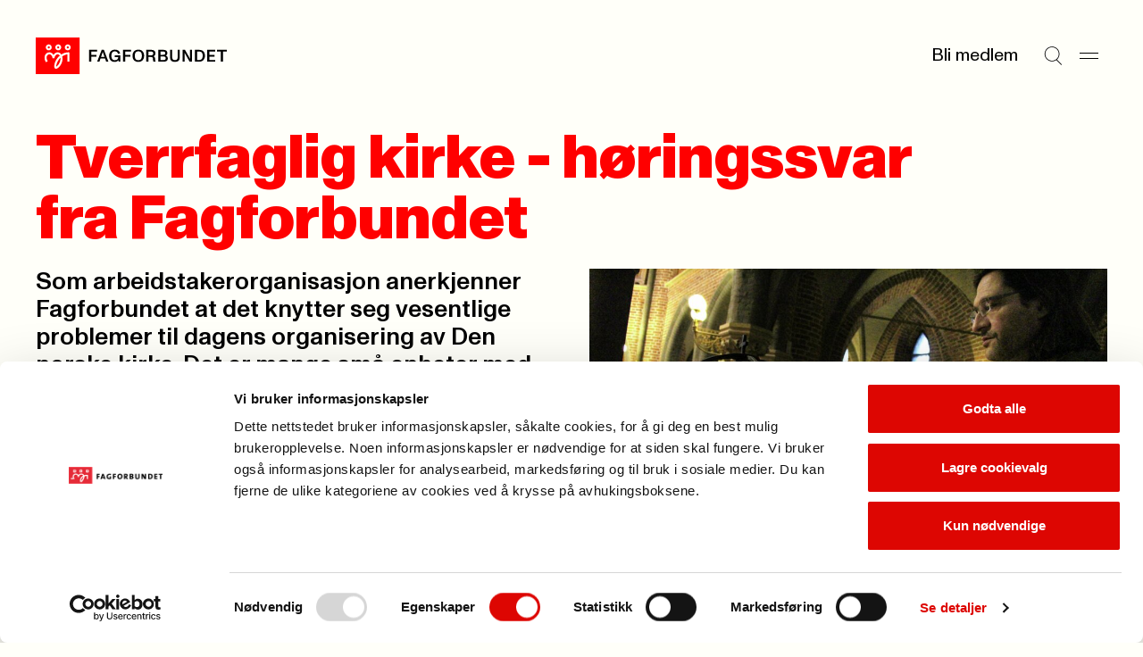

--- FILE ---
content_type: text/html; charset=utf-8
request_url: https://www.fagforbundet.no/a/359462/om-fagforbundet/fagforbundet-mener/fagforbundets-horingssvar/tverrfaglig-kirke/
body_size: 12809
content:


<!DOCTYPE html>

<html lang="no">

<head>
    <meta charset="utf-8">
    <meta http-equiv="X-UA-Compatible" content="IE=10">
    <meta name="viewport" content="width=device-width, initial-scale=1.0">
    <link rel="stylesheet" href="/dist/css/main.css?v=9f0cc7af268b708b7be0">

        <script defer id="Cookiebot" src="https://consent.cookiebot.com/uc.js"
            data-cbid="e659ba1d-7a6a-432c-bb4e-f33ba974e218" data-blockingmode="auto"></script>
        <title>Tverrfaglig kirke - h&#xF8;ringssvar fra Fagforbundet</title>
<!-- Google Tag Manager -->
<script>(function(w,d,s,l,i){w[l]=w[l]||[];w[l].push({'gtm.start':
new Date().getTime(),event:'gtm.js'});var f=d.getElementsByTagName(s)[0],
j=d.createElement(s),dl=l!='dataLayer'?'&l='+l:'';j.async=true;j.src=
'https://www.googletagmanager.com/gtm.js?id='+i+dl;f.parentNode.insertBefore(j,f);
})(window,document,'script','dataLayer','GTM-W7CWHC8');</script>
<!-- End Google Tag Manager -->

    <link rel="icon" type="image/png" href="/favicon-96x96.png" sizes="96x96">
    <link rel="icon" type="image/svg+xml" href="/favicon.svg">
    <link rel="shortcut icon" href="/favicon.ico">
    <link rel="apple-touch-icon" sizes="180x180" href="/apple-touch-icon.png">
    <link rel="manifest" href="/site.webmanifest">

        <meta property="og:url" content="https://www.fagforbundet.no/a/359462/om-fagforbundet/fagforbundet-mener/fagforbundets-horingssvar/tverrfaglig-kirke/">

            <meta property="og:image" content="https://v.imgi.no/j2t4lzq2qb-fagforbundet/960">



    <meta http-equiv="Cache-control" content="NO-CACHE">
    
    

</head>

<body>
    <svg
  xmlns="http://www.w3.org/2000/svg"
  xmlns:xlink="http://www.w3.org/1999/xlink"
  width="0"
  height="0"
  style="display:none;"
>
  <symbol id="chevron-down" viewBox="0 0 14 8" width="14" height="8">
    <path
      fill-rule="evenodd"
      clip-rule="evenodd"
      d="M0.646484 1.35359L1.35359 0.646484L7.00004 6.29293L12.6465 0.646484L13.3536 1.35359L7.00004 7.70714L0.646484 1.35359Z"
      fill="currentColor"
    />
  </symbol>
  <symbol id="chevron-right" viewBox="0 0 14 14" width="14" height="14">
    <path
      d="M10.707 7L4.35352 13.3535L3.64648 12.6465L9.29297 7L3.64648 1.35352L4.35352 0.646484L10.707 7Z"
      fill="currentColor"
    />
  </symbol>
  <symbol id="chevron-up" viewBox="0 0 14 8" width="14" height="8">
    <path
      transform="rotate(180 7 4)"
      fill-rule="evenodd"
      clip-rule="evenodd"
      d="M0.646484 1.35359L1.35359 0.646484L7.00004 6.29293L12.6465 0.646484L13.3536 1.35359L7.00004 7.70714L0.646484 1.35359Z"
      fill="currentColor"
    />
  </symbol>
  <symbol id="copy" viewBox="0 0 13 12" width="13" height="12">
    <path
      d="M12.1123 3.54297V11.5H3.54688V3.54297H12.1123ZM4.54688 10.5H11.1123V4.54297H4.54688V10.5ZM9.06543 0.5V2.73926H8.06543V1.5H1.5V7.45605H2.73926V8.45605H0.5V0.5H9.06543Z"
      fill="currentColor"
    />
  </symbol>
  <symbol id="down-arrow" viewBox="0 0 11 16" width="11" height="16">
    <path
      d="M6.47504 10.74C6.47504 11.32 6.47504 11.9 6.45504 12.54C6.83504 12.1 7.17504 11.72 7.53504 11.36L10.435 8.33996V10.64L5.67504 15.4L0.915039 10.64V8.33996L3.77504 11.32C4.13504 11.7 4.51504 12.08 4.89504 12.54C4.87504 11.9 4.87504 11.32 4.87504 10.74V0.959961H6.47504V10.74Z"
      fill="currentColor"
    />
  </symbol>
  <symbol id="download" viewBox="0 0 10 26" width="10" height="26">
    <path d="M10 20.4954H0V19.0254H10V20.4954Z" fill="currentColor" />
    <path
      d="M4.158 5.50586H5.838V12.7749C5.838 13.3839 5.838 13.9929 5.817 14.6649C6.216 14.2029 6.573 13.8039 6.951 13.4259L9.996 10.2549V12.6699L4.998 17.6679L0 12.6699V10.2549L3.003 13.3839C3.381 13.7829 3.78 14.1819 4.179 14.6649C4.158 13.9929 4.158 13.3839 4.158 12.7749V5.50586Z"
      fill="black"
    />
  </symbol>
  <symbol id="hamburger" viewBox="0 0 21 8" width="21" height="8">
    <path d="M0 1H21" stroke="currentColor" />
    <path d="M0 7H21" stroke="currentColor" />
  </symbol>
  <symbol id="letter" viewBox="0 0 28 28" width="28" height="28">
    <path
      fill-rule="evenodd"
      clip-rule="evenodd"
      d="M3.83594 7.00033C3.83594 6.54009 4.20903 6.16699 4.66927 6.16699H23.3359C23.7962 6.16699 24.1693 6.54009 24.1693 7.00033V7.34301L14.4051 13.5477C14.2843 13.6226 14.145 13.6623 14.0028 13.6623C13.8606 13.6623 13.7213 13.6226 13.6005 13.5477L3.83594 7.34276V7.00033ZM0.835938 8.16559C0.835938 8.16554 0.835938 8.1655 0.835938 8.16545V7.00033C0.835938 4.88323 2.55218 3.16699 4.66927 3.16699H23.3359C25.453 3.16699 27.1693 4.88323 27.1693 7.00033V8.13177C27.1698 8.15429 27.1698 8.1768 27.1693 8.19928V21.0003C27.1693 23.1174 25.453 24.8337 23.3359 24.8337H4.66927C2.55218 24.8337 0.835938 23.1174 0.835938 21.0003V8.16559ZM24.1693 10.8975V21.0003C24.1693 21.4606 23.7962 21.8337 23.3359 21.8337H4.66927C4.20903 21.8337 3.83594 21.4606 3.83594 21.0003V10.8972L11.9966 16.083L12.0047 16.0881C12.6036 16.4633 13.2961 16.6623 14.0028 16.6623C14.7095 16.6623 15.402 16.4633 16.0009 16.0881L24.1693 10.8975Z"
      fill="currentColor"
    />
  </symbol>
  <symbol id="location" viewBox="0 0 28 28" width="28" height="28">
    <path
      d="M21.8213 11.2783C21.7253 9.34206 20.9135 7.50427 19.5361 6.12695C18.1589 4.74991 16.3217 3.9388 14.3857 3.84277L13.9971 3.83301C11.9197 3.83309 9.92697 4.65799 8.45801 6.12695C6.98905 7.59591 6.16415 9.5886 6.16406 11.666C6.16406 14.0728 7.52787 16.7144 9.36035 19.1221C11.0093 21.2886 12.8892 23.0725 13.9971 24.0508C15.1049 23.0726 16.9856 21.2889 18.6348 19.1221C20.4672 16.7144 21.8311 14.0728 21.8311 11.666L21.8213 11.2783ZM24.8252 11.9863C24.7139 15.2903 22.9029 18.4688 21.0225 20.9395C19.2936 23.211 17.3582 25.0736 16.1494 26.1533L15.6787 26.5674L15.5996 26.6309C15.1953 26.9348 14.7142 27.1166 14.2129 27.1572L13.9971 27.166C13.4913 27.166 12.9973 27.0226 12.5723 26.7539L12.3945 26.6309L12.3164 26.5674C11.1936 25.5979 8.94849 23.5355 6.97266 20.9395C5.03158 18.3891 3.16406 15.0844 3.16406 11.666C3.16415 8.79295 4.30535 6.03743 6.33691 4.00586C8.36848 1.97429 11.124 0.833094 13.9971 0.833008L14.5342 0.84668C17.2119 0.979424 19.7534 2.1011 21.6582 4.00586C23.6897 6.03741 24.831 8.79303 24.8311 11.666L24.8252 11.9863Z"
      fill="currentColor"
    />
    <path
      d="M16 11.667C16 10.5624 15.1046 9.66699 14 9.66699C12.8954 9.66699 12 10.5624 12 11.667C12 12.7716 12.8954 13.667 14 13.667C15.1046 13.667 16 12.7716 16 11.667ZM19 11.667C19 14.4284 16.7614 16.667 14 16.667C11.2386 16.667 9 14.4284 9 11.667C9 8.90557 11.2386 6.66699 14 6.66699C16.7614 6.66699 19 8.90557 19 11.667Z"
      fill="currentColor"
    />
  </symbol>
  <symbol id="mailbox" viewBox="0 0 28 28" width="28" height="28">
    <path
      d="M21.0029 4.33301C24.3979 4.33318 27.1689 7.10501 27.1689 10.5V19.833C27.1689 20.8497 26.7658 21.8251 26.0469 22.5439C25.328 23.2628 24.3526 23.666 23.3359 23.666H4.66895C3.65255 23.6659 2.67777 23.2626 1.95898 22.5439C1.28511 21.8701 0.887904 20.9708 0.84082 20.0234L0.835938 19.833V11.083C0.835938 7.33791 3.84084 4.33301 7.58594 4.33301H21.0029ZM7.58594 7.33301C5.4977 7.33301 3.83594 8.99477 3.83594 11.083V19.833L3.83984 19.915C3.85871 20.1059 3.94335 20.2851 4.08008 20.4219C4.23628 20.5781 4.44805 20.6659 4.66895 20.666H10.5029C10.7238 20.6659 10.9356 20.5781 11.0918 20.4219C11.248 20.2656 11.3359 20.0539 11.3359 19.833V11.083C11.3359 8.99477 9.67418 7.33301 7.58594 7.33301ZM13.207 7.33301C13.9201 8.40378 14.3359 9.69193 14.3359 11.083V19.833C14.3359 20.1155 14.3036 20.3945 14.2432 20.666H23.3359C23.557 20.666 23.7685 20.5782 23.9248 20.4219C24.0811 20.2656 24.1689 20.054 24.1689 19.833V10.5C24.1689 8.76187 22.741 7.33319 21.0029 7.33301H13.207ZM21.1533 9.00781C21.9097 9.08461 22.5 9.72334 22.5 10.5V12.833C22.5 13.6614 21.8284 14.333 21 14.333C20.1716 14.333 19.5 13.6614 19.5 12.833V12H17.5C16.6716 12 16 11.3284 16 10.5C16 9.67157 16.6716 9 17.5 9H21L21.1533 9.00781ZM8.32031 10.1748C9.07656 10.2518 9.66699 10.8904 9.66699 11.667C9.66699 12.4435 9.07656 13.0822 8.32031 13.1592L8.16699 13.167H7C6.17157 13.167 5.5 12.4954 5.5 11.667C5.5 10.8386 6.17157 10.167 7 10.167H8.16699L8.32031 10.1748Z"
      fill="currentColor"
    />
  </symbol>
  <symbol id="phone" viewBox="0 0 28 28" width="28" height="28">
    <path
      d="M19.8359 0.833008C21.9529 0.833008 23.6688 2.54907 23.6689 4.66602V23.333C23.6689 25.4501 21.953 27.166 19.8359 27.166H8.16895C6.052 27.1658 4.33594 25.45 4.33594 23.333V4.66602C4.33611 2.54918 6.05211 0.833184 8.16895 0.833008H19.8359ZM8.16895 3.83301C7.70897 3.83318 7.33611 4.20604 7.33594 4.66602V23.333C7.33594 23.7931 7.70886 24.1658 8.16895 24.166H19.8359C20.2962 24.166 20.6689 23.7932 20.6689 23.333V4.66602C20.6688 4.20593 20.2961 3.83301 19.8359 3.83301H8.16895ZM14.165 19.5078C14.9214 19.5846 15.5117 20.2234 15.5117 21C15.5117 21.7766 14.9214 22.4154 14.165 22.4922L14.0117 22.5H14C13.1716 22.5 12.5 21.8284 12.5 21C12.5 20.1716 13.1716 19.5 14 19.5H14.0117L14.165 19.5078Z"
      fill="currentColor"
    />
  </symbol>
  <symbol id="search" viewBox="0 0 25 26" width="25" height="26">
    <path
      fill-rule="evenodd"
      clip-rule="evenodd"
      d="M10.8226 1.15234C5.67386 1.15234 1.5 5.32621 1.5 10.4749C1.5 15.6236 5.67386 19.7975 10.8226 19.7975C13.1342 19.7975 15.2493 18.9562 16.8784 17.563L16.9004 17.541L16.9021 17.5427C18.8878 15.833 20.1452 13.3008 20.1452 10.4749C20.1452 5.32621 15.9713 1.15234 10.8226 1.15234ZM17.611 18.2516C19.7769 16.3593 21.1452 13.5769 21.1452 10.4749C21.1452 4.77392 16.5236 0.152344 10.8226 0.152344C5.12158 0.152344 0.5 4.77392 0.5 10.4749C0.5 16.1759 5.12158 20.7975 10.8226 20.7975C13.0598 20.7975 15.1309 20.0858 16.8216 18.8764L23.6449 25.6997L24.352 24.9926L17.611 18.2516Z"
      fill="currentColor"
    />
  </symbol>
  <symbol id="user" viewBox="0 0 18 20" width="18" height="20">
    <path
      fill-rule="evenodd"
      clip-rule="evenodd"
      d="M8.99922 8.6C11.0979 8.6 12.7992 6.89868 12.7992 4.8C12.7992 2.70132 11.0979 1 8.99922 1C6.90054 1 5.19922 2.70132 5.19922 4.8C5.19922 6.89868 6.90054 8.6 8.99922 8.6ZM8.99922 9.6C11.6502 9.6 13.7992 7.45097 13.7992 4.8C13.7992 2.14903 11.6502 0 8.99922 0C6.34825 0 4.19922 2.14903 4.19922 4.8C4.19922 7.45097 6.34825 9.6 8.99922 9.6Z"
      fill="currentColor"
    />
    <path
      fill-rule="evenodd"
      clip-rule="evenodd"
      d="M9 12.5C4.85786 12.5 1.5 15.8579 1.5 20H0.5C0.5 15.3056 4.30558 11.5 9 11.5C13.6944 11.5 17.5 15.3056 17.5 20H16.5C16.5 15.8579 13.1421 12.5 9 12.5Z"
      fill="currentColor"
    />
  </symbol>
  <symbol id="x" viewBox="0 0 17 26" width="17" height="26">
    <path d="M1 5.20312L16.2028 20.4059" stroke="currentColor" />
    <path d="M1 20.2031L16.2028 5.00033" stroke="currentColor" />
  </symbol>
</svg>

    



    


<a class="skip-to-content" href='#main'>Til hovedinnhold</a>


<header class="header" >
    <div class="header__logo">
        <a href="/" class="header__logo-link">
            <picture>
                <img src="/dist/img/fagforbundet_logo.svg" alt="Fagforbundet">
            </picture>
        </a>
    </div>


    <div class="header__menu">
            <a href="/medlemsfordeler" class="header__link">Bli medlem</a>
        <button aria-label="Søk" class="header__icon-button"
            onclick="document.getElementById('megamenu').showModal(); setTimeout(() => {const input = document.getElementById('megamenu_search_field');if (input) {input.focus();}}, 150)">
            
            <svg
                width='21'
                height='21'
            >
                <use width='21' height='21' href='#search'></use>
            </svg>
        
        </button>
        <button aria-label="Meny" onclick="document.getElementById('megamenu').showModal()" class="header__icon-button">
            
            <svg
                width='21'
                height='21'
            >
                <use width='21' height='21' href='#hamburger'></use>
            </svg>
        
        </button>
    </div>

    <dialog id="megamenu" class="megamenu" aria-modal="true">
        <section class="container megamenu__container">
            <header class="megamenu__header">
                <h2 class="megamenu__hidden-title">Meny</h2>
                <div class="megamenu__header__left-section">
                    <details id="my_page_dialog" class="modal my-page" aria-haspopup="true">
                        <summary>
                            <div role="button" class="my-page__open-button my-page__open-button--link">
                                <div class="icon" role="presentation">
                                    
            <svg
                width='18'
                height='18'
            >
                <use width='18' height='18' href='#user'></use>
            </svg>
        
                                </div>
                                <span>Min side</span>
                            </div>
                        </summary>

                        <div class="my-page__content" aria-labelledby="my-page-title">
                            <header>
                                <div class="my-page__open-button my-page__open-button--active">
                                    <div class="icon icon--active" role="presentation">
                                        
            <svg
                width='18'
                height='18'
            >
                <use width='18' height='18' href='#user'></use>
            </svg>
        
                                    </div>
                                    <span id="my-page-title">Min side</span>
                                </div>
                                <button aria-label="Lukk" onclick="my_page_dialog.removeAttribute('open')"
                                    class="my-page__icon-button">
            <svg
                width='24'
                height='24'
            >
                <use width='24' height='24' href='#x'></use>
            </svg>
        </button>
                            </header>
                            <ul class="my-page__link-list">
                                <li><a class="my-page__link" href="https://minside.fagforbundet.no/"
                                        title="G&#xE5; til og logg inn i Medlemsportalen">Medlem</a>
                                </li>
                                <li><a class="my-page__link" href="https://tillitsvalgt.fagforbundet.no/"
                                        title="Tillitsvalgte">Tillitsvalgt</a>
                                </li>
                            </ul>
                        </div>
                    </details>
                </div>
                <div class="megamenu__header__right-section">
                    <form action="/sok/" method="Get">
                        <input hidden name="filter" value="General" class="visually-hidden">
                        <label class="megamenu__header__search" for="megamenu_search_field" aria-label="Søk">
                            <input id="megamenu_search_field" name="q" type="text"
                                placeholder="S&#xF8;k">
                            <button type="submit"
                                title="S&#xF8;k p&#xE5; nettstedet"
                                aria-label="Utfør søk">
                                <img width="17" src="/dist/img/search-large.svg" alt="" role="presentation">
                            </button>
                        </label>
                    </form>
                    <button class="megamenu__header__close-button"
                        onclick="document.getElementById('megamenu').close();"
                        title="Lukk s&#xF8;kefeltet">
                        
            <svg
                width='24'
                height='24'
            >
                <use width='24' height='24' href='#x'></use>
            </svg>
        
                    </button>
                </div>
            </header>
            <div class="megamenu__grid container--grid">
                

<div class="megamenu-links grid-section megamenu-links__container">
            <section class="megamenu-links__list">
                <h3>
                    <a class="megamenu-links__header-link" href="/medlemsfordeler/">
                        <span>Medlemskap</span> 
                <span role='presentation' aria-hidden='true' class='ligature '>
                    ->
                </span>
                </a>
                </h3>
                    <ul class="bordered-list">
                            <li class="bordered-item">
                                <a href="/medlemsfordeler/" title="Se medlemsfordeler">
                                    Se medlemsfordeler 
                <span role='presentation' aria-hidden='true' class='ligature '>
                    ->
                </span>
                
                                </a>
                            </li>
                            <li class="bordered-item">
                                <a href="/medlemsfordeler/priser/" title="Priser">
                                    Priser 
                <span role='presentation' aria-hidden='true' class='ligature '>
                    ->
                </span>
                
                                </a>
                            </li>
                            <li class="bordered-item">
                                <a href="/medlemsfordeler/forsikringer/" title="Forsikringer">
                                    Forsikringer 
                <span role='presentation' aria-hidden='true' class='ligature '>
                    ->
                </span>
                
                                </a>
                            </li>
                            <li class="bordered-item">
                                <a href="/medlemsfordeler/stipend/" title="Stipend til utdanning">
                                    Stipend til utdanning 
                <span role='presentation' aria-hidden='true' class='ligature '>
                    ->
                </span>
                
                                </a>
                            </li>
                            <li class="bordered-item">
                                <a href="/yrke/" title="Hvem kan bli medlem?">
                                    Hvem kan bli medlem? 
                <span role='presentation' aria-hidden='true' class='ligature '>
                    ->
                </span>
                
                                </a>
                            </li>
                            <li class="bordered-item">
                                <a href="/ung/" title="Ung-medlem">
                                    Ung-medlem 
                <span role='presentation' aria-hidden='true' class='ligature '>
                    ->
                </span>
                
                                </a>
                            </li>
                            <li class="bordered-item">
                                <a href="/yrke/pensjonistmedlem/" title="Pensjonistmedlem">
                                    Pensjonistmedlem 
                <span role='presentation' aria-hidden='true' class='ligature '>
                    ->
                </span>
                
                                </a>
                            </li>
                    </ul>
            </section>
            <section class="megamenu-links__list">
                <h3>
                    <a class="megamenu-links__header-link" href="/lonn-og-avtaler/">
                        <span>L&#xF8;nn og tariff</span> 
                <span role='presentation' aria-hidden='true' class='ligature '>
                    ->
                </span>
                </a>
                </h3>
                    <ul class="bordered-list">
                            <li class="bordered-item">
                                <a href="/lonn-og-avtaler/lonnsoppgjoret-2025/" title="L&#xF8;nnsoppgj&#xF8;ret 2025">
                                    L&#xF8;nnsoppgj&#xF8;ret 2025 
                <span role='presentation' aria-hidden='true' class='ligature '>
                    ->
                </span>
                
                                </a>
                            </li>
                            <li class="bordered-item">
                                <a href="/lonn-og-avtaler/ks/" title="Kommunal sektor">
                                    Kommunal sektor 
                <span role='presentation' aria-hidden='true' class='ligature '>
                    ->
                </span>
                
                                </a>
                            </li>
                            <li class="bordered-item">
                                <a href="/lonn-og-avtaler/" title="Finn ditt tariffomr&#xE5;de">
                                    Finn ditt tariffomr&#xE5;de 
                <span role='presentation' aria-hidden='true' class='ligature '>
                    ->
                </span>
                
                                </a>
                            </li>
                            <li class="bordered-item">
                                <a href="/lonn-og-avtaler/ks/lonnskalkulator/" title="L&#xF8;nnskalkulator KS">
                                    L&#xF8;nnskalkulator KS 
                <span role='presentation' aria-hidden='true' class='ligature '>
                    ->
                </span>
                
                                </a>
                            </li>
                            <li class="bordered-item">
                                <a href="/lonn-og-avtaler/spekter/sykehus/" title="Helsesektoren - sykehus">
                                    Helsesektoren - sykehus 
                <span role='presentation' aria-hidden='true' class='ligature '>
                    ->
                </span>
                
                                </a>
                            </li>
                    </ul>
            </section>
            <section class="megamenu-links__list">
                <h3>
                    <a class="megamenu-links__header-link" href="/kontakt-oss/">
                        <span>Kontakt oss</span> 
                <span role='presentation' aria-hidden='true' class='ligature '>
                    ->
                </span>
                </a>
                </h3>
                    <ul class="bordered-list">
                            <li class="bordered-item">
                                <a href="/kontakt-oss/" title="Send en henvendelse">
                                    Send en henvendelse 
                <span role='presentation' aria-hidden='true' class='ligature '>
                    ->
                </span>
                
                                </a>
                            </li>
                            <li class="bordered-item">
                                <a href="/fagforeninger/" title="Finn din fagforening">
                                    Finn din fagforening 
                <span role='presentation' aria-hidden='true' class='ligature '>
                    ->
                </span>
                
                                </a>
                            </li>
                            <li class="bordered-item">
                                <a href="/om-fagforbundet/presse/" title="Presse">
                                    Presse 
                <span role='presentation' aria-hidden='true' class='ligature '>
                    ->
                </span>
                
                                </a>
                            </li>
                    </ul>
            </section>
            <section class="megamenu-links__list">
                <h3>
                    <a class="megamenu-links__header-link" href="/for-tillitsvalgte/">
                        <span>For tillitsvalgte</span> 
                <span role='presentation' aria-hidden='true' class='ligature '>
                    ->
                </span>
                </a>
                </h3>
                    <ul class="bordered-list">
                            <li class="bordered-item">
                                <a href="/for-tillitsvalgte/ny-som-tillitsvalgt/" title="Ny som tillitsvalgt">
                                    Ny som tillitsvalgt 
                <span role='presentation' aria-hidden='true' class='ligature '>
                    ->
                </span>
                
                                </a>
                            </li>
                            <li class="bordered-item">
                                <a href="/for-tillitsvalgte/" title="Nyheter for tillitsvalgte">
                                    Nyheter for tillitsvalgte 
                <span role='presentation' aria-hidden='true' class='ligature '>
                    ->
                </span>
                
                                </a>
                            </li>
                            <li class="bordered-item">
                                <a href="/for-tillitsvalgte/klar/" title="KLAR startside">
                                    KLAR startside 
                <span role='presentation' aria-hidden='true' class='ligature '>
                    ->
                </span>
                
                                </a>
                            </li>
                            <li class="bordered-item">
                                <a href="/for-tillitsvalgte/verneombud/" title="Verneombud">
                                    Verneombud 
                <span role='presentation' aria-hidden='true' class='ligature '>
                    ->
                </span>
                
                                </a>
                            </li>
                            <li class="bordered-item">
                                <a href="/for-tillitsvalgte/fane2/" title="Logg inn i Fane2">
                                    Logg inn i Fane2 
                <span role='presentation' aria-hidden='true' class='ligature '>
                    ->
                </span>
                
                                </a>
                            </li>
                    </ul>
            </section>
            <section class="megamenu-links__list">
                <h3>
                    <a class="megamenu-links__header-link" href="/kurs-og-konferanser/">
                        <span>Kalender</span> 
                <span role='presentation' aria-hidden='true' class='ligature '>
                    ->
                </span>
                </a>
                </h3>
                    <ul class="bordered-list">
                            <li class="bordered-item">
                                <a href="/kurs-og-konferanser/" title="Kurs og konferanser">
                                    Kurs og konferanser 
                <span role='presentation' aria-hidden='true' class='ligature '>
                    ->
                </span>
                
                                </a>
                            </li>
                            <li class="bordered-item">
                                <a href="/lonn-og-avtaler/tariffkalender/" title="Tariffkalender">
                                    Tariffkalender 
                <span role='presentation' aria-hidden='true' class='ligature '>
                    ->
                </span>
                
                                </a>
                            </li>
                            <li class="bordered-item">
                                <a href="/for-tillitsvalgte/merkedager-for-yrker/" title="Merkedager for yrker">
                                    Merkedager for yrker 
                <span role='presentation' aria-hidden='true' class='ligature '>
                    ->
                </span>
                
                                </a>
                            </li>
                    </ul>
            </section>
            <section class="megamenu-links__list">
                <h3>
                    <a class="megamenu-links__header-link" href="/om-fagforbundet/">
                        <span>Om Fagforbundet</span> 
                <span role='presentation' aria-hidden='true' class='ligature '>
                    ->
                </span>
                </a>
                </h3>
                    <ul class="bordered-list">
                            <li class="bordered-item">
                                <a href="/om-fagforbundet/" title="Organisasjon">
                                    Organisasjon 
                <span role='presentation' aria-hidden='true' class='ligature '>
                    ->
                </span>
                
                                </a>
                            </li>
                            <li class="bordered-item">
                                <a href="/om-fagforbundet/fagforbundet-mener/" title="Fagforbundet mener">
                                    Fagforbundet mener 
                <span role='presentation' aria-hidden='true' class='ligature '>
                    ->
                </span>
                
                                </a>
                            </li>
                            <li class="bordered-item">
                                <a href="/om-fagforbundet/solidaritetsprosjekter/" title="Solidaritetsprosjekter">
                                    Solidaritetsprosjekter 
                <span role='presentation' aria-hidden='true' class='ligature '>
                    ->
                </span>
                
                                </a>
                            </li>
                            <li class="bordered-item">
                                <a href="/om-fagforbundet/landsmote/" title="Landsm&#xF8;tet">
                                    Landsm&#xF8;tet 
                <span role='presentation' aria-hidden='true' class='ligature '>
                    ->
                </span>
                
                                </a>
                            </li>
                            <li class="bordered-item">
                                <a href="/international/" title="Information in english">
                                    Information in english 
                <span role='presentation' aria-hidden='true' class='ligature '>
                    ->
                </span>
                
                                </a>
                            </li>
                    </ul>
            </section>
            <section class="megamenu-links__list">
                <h3>
                    <a class="megamenu-links__header-link" href="/rettigheter-i-arbeidslivet/">
                        <span>Rettigheter i arbeidslivet</span> 
                <span role='presentation' aria-hidden='true' class='ligature '>
                    ->
                </span>
                </a>
                </h3>
                    <ul class="bordered-list">
                            <li class="bordered-item">
                                <a href="/rettigheter-i-arbeidslivet/pensjon/" title="Pensjon">
                                    Pensjon 
                <span role='presentation' aria-hidden='true' class='ligature '>
                    ->
                </span>
                
                                </a>
                            </li>
                            <li class="bordered-item">
                                <a href="/rettigheter-i-arbeidslivet/arbeidstid/" title="Arbeidstid">
                                    Arbeidstid 
                <span role='presentation' aria-hidden='true' class='ligature '>
                    ->
                </span>
                
                                </a>
                            </li>
                            <li class="bordered-item">
                                <a href="/rettigheter-i-arbeidslivet/heltid/" title="Heltid/deltid">
                                    Heltid/deltid 
                <span role='presentation' aria-hidden='true' class='ligature '>
                    ->
                </span>
                
                                </a>
                            </li>
                            <li class="bordered-item">
                                <a href="/rettigheter-i-arbeidslivet/privatisering/" title="Konkurranseutsetting">
                                    Konkurranseutsetting 
                <span role='presentation' aria-hidden='true' class='ligature '>
                    ->
                </span>
                
                                </a>
                            </li>
                    </ul>
            </section>
            <section class="megamenu-links__list">
                <h3>
                    <a class="megamenu-links__header-link" href="/brosjyrer-og-materiell/">
                        <span>Brosjyrer og materiell</span> 
                <span role='presentation' aria-hidden='true' class='ligature '>
                    ->
                </span>
                </a>
                </h3>
                    <ul class="bordered-list">
                            <li class="bordered-item">
                                <a href="/brosjyrer-og-materiell/" title="S&#xF8;k i materielldatabasen">
                                    S&#xF8;k i materielldatabasen 
                <span role='presentation' aria-hidden='true' class='ligature '>
                    ->
                </span>
                
                                </a>
                            </li>
                            <li class="bordered-item">
                                <a href="/om-fagforbundet/profil/" title="Logo og profil">
                                    Logo og profil 
                <span role='presentation' aria-hidden='true' class='ligature '>
                    ->
                </span>
                
                                </a>
                            </li>
                            <li class="bordered-item">
                                <a href="https://nettbutikk.fagforbundet.no/" title="Nettbutikken">
                                    Nettbutikken 
                <span role='presentation' aria-hidden='true' class='ligature '>
                    ->
                </span>
                
                                </a>
                            </li>
                            <li class="bordered-item">
                                <a href="/for-tillitsvalgte/verving/" title="Vervepremier">
                                    Vervepremier 
                <span role='presentation' aria-hidden='true' class='ligature '>
                    ->
                </span>
                
                                </a>
                            </li>
                    </ul>
            </section>
</div>

                <div class="megamenu__footer grid-section">
                    <div class="megamenu__footer__illustration">
                        <img src="/dist/img/dog_with_flag.png" alt="" role="presentation">
                    </div>
                </div>
            </div>
        </section>
    </dialog>
</header>

    <main id="main" class="container" tabindex="-1">
        




<article>
    <header class="article-header">
        

  <div class="page-header ">
    <h1 class="page-header__title page-header__title-xl">Tverrfaglig kirke - h&#xF8;ringssvar fra Fagforbundet</h1>
  </div>


        <div class="container--grid">
            <div class="grid-section grid-section--halves">
                <p class="article-header__preamble" 
                    >
                    Som arbeidstakerorganisasjon anerkjenner Fagforbundet at det knytter seg vesentlige problemer til dagens organisering av Den norske kirke. Det er mange sm&#xE5; enheter med begrensede ressurser og sv&#xE6;rt varierende forutsetninger for &#xE5; ivareta arbeidsgiveransvaret og virksomheten ellers p&#xE5; en forsvarlig m&#xE5;te.
                </p>

                    <figure class="article-image">
                        <img class="" srcset="https://v.imgi.no/j2t4lzq2qb-fagforbundet/960 960w, https://v.imgi.no/j2t4lzq2qb-fagforbundet/720 720w, https://v.imgi.no/j2t4lzq2qb-fagforbundet/360 360w" src="https://v.imgi.no/j2t4lzq2qb-fagforbundet/1280">
                        <figcaption>
                            <span class="up-arrow"></span>
                            
                                <span style="display: contents;">(Foto:  Birgit Dannenberg)</span>
                        </figcaption>
                    </figure>
            </div>

        </div>
    </header>

    <hr class="divider">

    <div id="article-body" class="content-layout container--grid">

        <div data-article-metadata class="article-metadata">
            <p>
                    <span><a href="mailto:ingvild.hunsrod@fagforbundet.no">Informasjonsavdelinga</a>, </span>

                <span>03. des. 2021</span>
                <br>
                <span>Sist oppdatert:
                    09. des. 2021</span>
            </p>
        </div>



<p>Ulike styringsniv&aring;er og arbeidsgiverlinjer med ansvar for virksomheten i soknet, kan tappe lokalkirken for styringskraft og overskudd til utadrettet virksomhet. Derfor er det viktig at Den norske kirke tar nye steg mot en arbeidsgiverlinje og en avklart organisering. Fagforbundet takker for muligheten til &aring; komme med v&aring;re vurderinger etter M&uuml;ller-Nilssen-utvalgets rapport, <em>Samhandling i en selvstendig folkekirke</em>. &nbsp;&nbsp;&nbsp;</p>
<p>Fagforbundet er den st&oslash;rste arbeidstakerorganisasjonen i dagens fellesr&aring;dsstruktur, med ca. 1250 medlemmer. Vi er den eneste organisasjonen med medlemmer innen alle yrkesgrupper i denne linjen. I tillegg organiserer forbundet ansatte i kirker&aring;dets administrasjon og ved bisped&oslash;mmekontorene. Selv om v&aring;r nasjonale fagforening for prester, Fagforbundet teoLOgene, avgir egen h&oslash;ringsuttalelse, utgj&oslash;r de en del av bredden Fagforbundet representerer i Den norske kirke. Dette gir oss n&aelig;rhet til dilemmaene arbeidet med ny organisering reiser. Dette forplikter oss til &aring; ta ulike hensyn og posisjoner p&aring; alvor. I likhet med Den norske kirke m&aring; Fagforbundet romme motstridende st&aring;steder og interessemotsetninger. Derfor vil vi innledningsvis oppfordre Kirkem&oslash;tet til at det innledes internkirkelig dialog om de vanskeligste dilemmaene, parallelt med n&oslash;dvendig videre utredningsarbeid. Erfaringene fra de siste seksten &aring;renes arbeid med kirkelig organisering, peker mot at tradisjonelt utredningsarbeid og modellutvikling alene vanskelig n&aring;r frem. P&aring; viktige punkt er st&aring;steder og grunnleggende tenkning s&aring;pass sprikende at konklusjonene naturlig vil fortsette &aring; f&oslash;lge gitte m&oslash;nstre i m&oslash;te med nye modeller.</p>
<p>Vi vil konsentrere denne delen av v&aring;rt h&oslash;ringssvar om de sp&oslash;rsm&aring;lene vi mener <em>Samhandling i en selvstendig kirke </em>ikke belyser i tilstrekkelig grad. Videre vil vi prioritere problemstillinger knyttet til yrkesut&oslash;velsen til administrasjonsansatte, gravplassarbeidere og kirketjenere. Dette er yrkesgrupper utredningen vier lite oppmerksomhet, tross den avgj&oslash;rende betydningen de har for godt fungerende lokale arbeidsfellesskap og kvaliteten p&aring; kirkens tjenester. &nbsp;</p>
<h2>Fagforbundets arbeid med h&oslash;ringen</h2>
<p>Som bakgrunn for denne h&oslash;ringsprosessen har Fagforbundet to viktige kilder. <br />Den ene er en intern h&oslash;ringsrunde i samarbeid med regionalt niv&aring; i organisasjonen. Videre har vi bestilt en forskningsrapport fra KIFO om fellesr&aring;dsansattes opplevelse av egen arbeidshverdag, deres ledere og hva de er opptatt av i forbindelse med den p&aring;g&aring;ende kirkelige omstillingsprosessen. Rapporten skal baseres p&aring; b&aring;de et kvalitativt og et kvantitativt materiale. Forel&oslash;pig foreligger kun hovedtrekkene fra den kvantitative unders&oslash;kelsen. Oppsummert peker disse p&aring; f&oslash;lgende:<br /><em>-</em><em>Overordnet sett trives de fleste, og opplever relativt h&oslash;y grad av medvirkning. Her er det forskjeller mellom de ulike stillingsgruppene: Administrasjonsansatte, kantorer og s&aelig;rlig kirketjenerne kan f&oslash;le seg mindre sett. Disse gruppene er ogs&aring; mer tilbakeholdne n&aring;r de blir spurt om hvorvidt arbeidet oppleves som meningsfylt.</em></p>
<p><em>-D</em><em>et er relativt stort sprik i hvor opplyste respondentene f&oslash;ler seg med tanke p&aring; eventuell ny organisering av kirka. Her er det ogs&aring; forskjeller mellom stillingsgruppene. Det er ogs&aring; ganske stor variasjon i hvorvidt de ansatte er bekymret for mulige forandringer.</em><em> Tross en noe sprik mellom gruppene, er det sv&aelig;rt f&aring; som mener det er viktig at deres leder skal v&aelig;re teolog. De fleste svarer her &laquo;i liten grad&raquo; eller &laquo;i ganske liten grad&raquo;.</em></p>
<p><em>-</em><em>De fleste respondentene synes &aring; f&oslash;le seg anerkjent b&aring;de av ledelse og andre kollegaer. Det er noe mer variasjon i hvorvidt de opplever at ledelsen har ulike (konkurrerende) visjoner for virksomheten</em><em>.</em></p>
<h2>Manglende utredning av gravplassmyndighetens rolle</h2>
<p>I dag utgj&oslash;r virksomheten knyttet til gravplassmyndigheten en betydelig del av fellesr&aring;denes &oslash;konomi og stillingsressurser. Det er med undring og bekymring Fagforbundet konstaterer at dette viktige omr&aring;det i praksis er frav&aelig;rende i <em>Samhandling i en selvstendig folkekirke. </em><em>Med utgangspunkt i det helhetlige samfunnsoppdraget Den norske kirke er gitt gjennom lovverk og finansieringsmodell, gir ikke rapporten et reelt grunnlag for &aring; vurdere hvorvidt prostifellesr&aring;dmodellen vil kunne ivareta soknets ansvar for gravplassmyndigheten p&aring; en forsvarlig m&aring;te. Fagforbundet viser her til KS` uttale og f&oslash;lgende formulering: <br /></em><em>Som utvalgets rapport p&aring;peker vil et prostifellesr&aring;d p&aring; lavest mulig effektive niv&aring; vurdert ut fra hensynet til &aring; ivareta et samordnet arbeidsgiveransvar for alle kirkelige ansatte f&oslash;re til at kirkelige fellesr&aring;d i mange kommuner vil erstattes med kommuneoverskridende fellesr&aring;d</em>. <em>Det er en ikke ubetydelig risiko for at det svekker relasjonen mellom kommunen som tilskuddsmyndighet og gravplassmyndighet og det kirkelige organet som vil ha drifts- og vedlikeholdsansvar for kirkebygg, kirkelig aktivitet i lokalsamfunnene og i sv&aelig;rt mange kommuner ogs&aring; det operative ansvaret for gravplassene.</em></p>
<p><em>Det er verdt &aring; merke seg at KS her peker p&aring; Kommunens medansvar som gravferdsmyndighet. Trossamfunnsloven gir kommunene hjemmel til &aring; overta gravplassmyndigheten etter s&oslash;knad til statsforvalteren. Det er p&aring;regnelig at flere kommuner vil benytte seg av denne muligheten dersom samarbeidet med et eventuelt prostifellesr&aring;d ikke viser seg tjenlig. Dette vil representere en uforutsigbarhet i grunnlaget for en stor andel av prostifellesr&aring;dets &oslash;konomi, stillingsgrunnlag og organisatoriske styrke. &nbsp;&nbsp;&nbsp;</em></p>
<p>Fagforbundet organiserer mange ansatte i stillinger delt mellom kirketjeneroppgaver og gravplass. Den gjennomg&aring;ende vurderingen blant yrkesgruppen er at denne delingen gir gode rammer rundt fag og yrkesut&oslash;velse. Dette preger videre kvaliteten p&aring; tjenestene de skal yte. Gravplassarbeidet krever en tilstedev&aelig;relse og en forst&aring;else for omr&aring;dets egenart. I kombinasjonsstillingene opplever de ansatte at det er rom for dette. Mange er bekymret for at manglende oppmerksomhet p&aring; gravplassomr&aring;det vil kunne f&oslash;re til kommunaliseringsprosesser der erfaringsoverf&oslash;ring uteblir og stillingsgrunnlaget for restoppgavene som blir igjen i lokalkirken, ikke gir grunnlag for stillinger til &aring; leve av og med. Dette igjen vil mange plasser kunne true lokalkirkens mulighet til ivaretagelse av andre driftsoppgaver. Tilsvarende er ogs&aring; tilfelle for mange administrative stillinger, der gravplassrelaterte oppgaver utgj&oslash;r en stor del av arbeidshverdagen.</p>
<h2>Behov for utredning om gravplassmyndigheten og kirkelige praksisfag</h2>
<p>Fagforbundet mener videre utredning om fremtidig kirkelig organisering m&aring; se s&aelig;rskilt p&aring; gravplassomr&aring;det. Hvilke forutsetninger m&aring; v&aelig;re p&aring; plass for &aring; sikre gode, allmenne velferdstjenester? Hvordan kan det legges til rette slik at kommunen kan ivareta sitt medansvar p&aring; en god m&aring;te? Videre b&oslash;r det ses n&aelig;rmere p&aring; praksisfagenes betydning for lokal kirkelig virksomhet og hvordan disse p&aring; en tydeligere m&aring;te kan l&oslash;ftes inn som en integrert del av det kirkelige samarbeidsfellesskapet. I diskusjonen om sikring av kvalifisert fagledelse for de ulike yrkesgruppene, reduseres i for stor grad drift og administrasjon til funksjoner der det er behov for &aring; l&oslash;fte frem selvstendige fag. I samfunnet ellers har det de siste &aring;rene blitt &oslash;kt oppmerksomhet p&aring; praksisfagenes betydning. Fagforbundet ettersp&oslash;r en lignende utvikling i Den norske kirke. <strong><br /></strong><br /><br /></p>
<h2>Prostir&aring;dsmodellen</h2>
<p>Det er Fagforbundets vurdering at prostifellesr&aring;d under gitte forutsetninger vil kunne gi muligheter for st&oslash;rre fagmilj&oslash;er med mer tverrfaglig samarbeid, kvalifisert fagledelse for flere yrkesgrupper og &oslash;kte muligheter for stordriftsfordeler. Det ser imidlertid ut til at potensialet for slike effekter blir mindre i omr&aring;der der geografi og demografi skaper de st&oslash;rste problemene i dag. Behovet for parallell oppgavel&oslash;sning og lokale funksjoner vil for eksempel redusere muligheten for flere st&oslash;rre/hele stillinger. I geografisk store prostier vil mer tid til transport og reising erstatte stordriftsfordeler.<br /><br />Prostifellesr&aring;dets st&oslash;rste svakhet ligger etter Fagforbundet mening i risikoen som f&oslash;lger finansiering fra flere kommuner. Sammen med svekkede muligheter for direkte samarbeid mellom kirke og kommune, svekkes sammenhengen mellom organisering og finansieringsmodell.</p>
<p>&nbsp;</p>
<p><em>I arbeidet med h&oslash;ringssvaret har Fagforbundet sett p&aring; hvordan dynamikken mellom kommune og kirke vil kunne sl&aring; ut n&aring;r flere kommuner skal finansier et kirkelig organ. Norge er sammensatt og ulike modeller vil kunne sl&aring; ulikt ut. Som et eksempel vil vi her bruke S&oslash;r-Helgeland prosti. Dette best&aring;r av f&oslash;lgende kommuner: </em></p>
<p><em>Bindal - 1426 innbyggere. 1548 kr i overf&oslash;ringer pr innbygger. 1,2 innbygger pr. kvadratkilometer&nbsp;&nbsp; Br&oslash;nn&oslash;y - 7900 innbyggere. 606 kr i overf&oslash;ringer pr innbygger. 7,9 innbygger pr. kvadratkilometer S&oslash;mna - 1975 innbyggere. 1245 kr i overf&oslash;ringer pr innbygger. 10 innbygger pr. kvadratkilometer Vega - 1200 innbyggere. 959 kr i overf&oslash;ringer pr innbygger. 7.38 innbygger pr. kvadratkilometer&nbsp; Vevelstad - 462 innbyggere. 2049 kr i overf&oslash;ringer pr innbygger. 0,8 innbygger pr. kvadratkilometer </em></p>
<p><em>Her ser vi et stort spenn i kommunest&oslash;rrelser og overf&oslash;ringer fra kommune til kirke. Hvor tett befolket kommunene er kan v&aelig;re et uttrykk for problemer knyttet til geografi og demografi. Internt i den enkelte kommune og for prostiet sett under ett. Dette skaper behov for lokale ressurser og mellomniv&aring;er uansett valg av modell. Med dette begrenses mulige gevinster knyttet til effektivisering og muligheter for fulle/st&oslash;rre stillinger. Ulik kommune&oslash;konomi gir ulike forutsetninger for bidrag til finansieringen. Ulike utfordringer knyttet til kirkebygg og gravplass kan gi begrensede muligheter for stordriftsfordeler. For r&aring;dsmedlemmer vil reiseveien til og fra m&oslash;ter kunne bli lang. Endring av prostiinndelingen vil antagelig ikke kunne l&oslash;se hovedutfordringene. S&oslash;r-Helgeland er et eksempel p&aring; mange omr&aring;der i Norge hvor det er vanskelig &aring; organisere seg bort fra de st&oslash;rste problemene lokalkirken st&aring;r ovenfor og hvor prostifellesr&aring;dsmodellen synes s&aelig;rlig uegnet, selv om behovet p&aring; slike plasser kanskje er st&oslash;rst. <br /><br />Noen av de samme betraktningene som kan gj&oslash;res vedr&oslash;rende &oslash;konomiske forhold og stillingsressurser, kan ogs&aring; gj&oslash;res gjeldende i forhold til ivaretagelsen av arbeidsgiveransvaret. Enten m&aring; det finnes l&oslash;sninger som gir et best mulig resultat gjennom lokalt ansvar, eller s&aring; m&aring; ansvaret ivaretas med ulike mellomledd og delegering. Andre faktorer som spiller inn, er virksomhetens kompleksitet med faglig bredde og grad av organisatorisk og geografisk n&aelig;rhet mellom arbeidstaker og arbeidsgiver. Uansett m&aring; det gj&oslash;res kompromisser og tilpasninger som kompliserer og gj&oslash;r det vanskelig &aring; forutse hvordan ulike grep vil fungere. Fagforbundet &oslash;nsker at videre utredning konsentreres mot &aring; definere hvilke m&aring;l Den norske kirke skal ha for ivaretakelsen av arbeidsgiveransvaret, sikring av medbestemmelse, HMS og vernearbeid. S&aring; m&aring; det arbeides derfra med hvordan disse m&aring;lene i st&oslash;rst mulig grad kan virkeliggj&oslash;res under varierende forutsetninger.&nbsp; </em></p>
<p>&nbsp;</p>
<p>&nbsp;</p>
<h2>Alternativ til prostifellesr&aring;dsmodellen</h2>
<p>Antagelig er det slik at flere av konsekvensene av dagens forhold vanskelig kan l&oslash;ses med en organiseringsmodell for hele Norge. Mange steder vil den kirkelige virksomheten fortsatt v&aelig;re s&aring;rbar, uansett utforming eller organisering av enheter. De &oslash;konomiske utsiktene for kirken blir strammere og kravet til effektivitet skjerpes, men hvordan dette best kan m&oslash;tes vil antagelig variere i stor grad fra sted til sted. Kanskje vil jakten p&aring; form&aring;lstjenlig praksis og kompetanseutvikling kunne spille en vel s&aring; viktig rolle som modellutvikling.</p>
<p>I dag spiller kommunal tjenesteyting en viktig rolle for mange fellesr&aring;d. Den daglige samhandlingen kan ha gjensidig nytte for begge parter. Disse samarbeidsrelasjonene ser ut til &aring; ville bli vanskeligere i de ulike variantene av prostifellesr&aring;dsmodellen. Det er grunn til &aring; anta at utvikling av relasjonen til kommunen, eventuelt kombinert med samarbeid med omkringliggende fellesr&aring;d, i noen omr&aring;der vil v&aelig;re en bedre l&oslash;sning enn prostifellesr&aring;det. Fagforbundet registrer at KA har lansert et utkast til modell der et vertsfellesr&aring;d kan ivareta arbeidsgiveransvaret og andre oppgaver for omkringliggende fellesr&aring;d. Dette er en ide som b&oslash;r utredes n&aelig;rmere, ikke minst med tanke p&aring; organisering av arbeidsgiveransvaret.</p>
<h2>Deltidsproblemet og tillitsvalgtsmangel</h2>
<p>Et vesentlig problem i dagens fellesr&aring;dsstruktur er at medbestemmelse og det lokale partssammensatte arbeidet alt for mange plasser i praksis er ikke-eksisterende. En viktig del av dette bildet er at deltidsproblematikken i stor grad preger fellesr&aring;dsstrukturen p&aring; landsbasis. All erfaring tilsier at det krever langt mer &aring; legge til rette for faglig utvikling i deltidsstillinger. Det er videre mer krevende &aring; f&aring; deltidsansatte til &aring; organisere seg og ta verv som tillitsvalgte. Videre kan deltid svekke opplevd tilh&oslash;righet i det faglige fellesskapet, s&aelig;rlig for ansatte i de minste stillingene. Her ligger et moment som kan skape selvforsterkende, negative strukturer.</p>
<p>Fagforbundet advarer mot &aring; legge til grunn at organisering i seg selv vil l&oslash;se deltidsproblematikken. Heltid m&aring; v&aelig;re et m&aring;l i seg selv. Det m&aring; legges et st&oslash;rre ansvar p&aring; arbeidsgiver for &aring; legge til rette for utforming av flere meningsfulle, store stillinger.</p>
<p>Ser vi p&aring; dagens situasjon i lokalkirken, er det flere eksempler p&aring; sm&aring; fellesr&aring;d som lykkes med heltidskultur og mange store fellesr&aring;d som preges av deltidsstillinger. Det synes og &aring; v&aelig;re en sammenheng mellom grad av heltid og sannsynligheten for at det finnes lokale tillitsvalgte.</p>    </div>










</article>
        <link rel="stylesheet" type="text/css" href="https://secure.compendia.no/chatbot.nsf/turnusfilter.css">
<script src="https://compendia.boost.ai/chatPanel/chatPanel.js"></script>
<script src="https://secure.compendia.no/chatbot.nsf/FroyaTurnus.js"></script>

<div id="chatbot-wrapper">
	<button id="bai-open-chat-btn" 
			aria-hidden="true" 
			class="tooltiped-element" 
			title="Spør vår chatbot"
	  type="button"
			onclick="javascript:openChat()">
			&nbsp;
	</button>
</div> 
<div id = "bounceText" class = "animated bounceInRight">Hei, jeg er Fagforbundets chatbot. Hva kan jeg hjelpe med? </div>

<script>
  window.SKYRA_CONFIG = {
    org: 'fagforbundet'
  }
</script>
<script src="https://survey.skyra.no/skyra-survey.js"></script>
<script>



document.addEventListener('click', function(e) {

  const origin = e.target.closest('a');
  
  if (origin) {
  
	  href=origin.getAttribute("href"); 
    
	  if (href.substr(0,36)=='https://avtale.fagforbundet.no/files') {
			filename = href.substr(37);

                         href_encoded = encodeURI(href)

                        url='https://www1.fagforbundet.no/track_agreement/?file=' + filename+'&origin=fagforbundet.no&href='+href_encoded;	 

                         var xhrobj = new XMLHttpRequest();
                         xhrobj.open('GET',url);
                         xhrobj.send(); 
	  }
    
  }
  
});

</script>

    </main>
    
<footer class="container">
    <div class="footer">
        <div class="footer__contents">
            <div class="footer__header">
                <hr class="divider divider--spacing-xl footer__divider">
            </div>
            <div class="footer__grid container--grid">
                


<ul class="footer__menu">
        <li>
            <a class="footer__menu-link" href="/medlemsfordeler/">
                <span>Medlemskap</span> 
                <span role='presentation' aria-hidden='true' class='ligature '>
                    ->
                </span>
                </a>
        </li>
        <li>
            <a class="footer__menu-link" href="/lonn-og-avtaler/">
                <span>L&#xF8;nn og tariff</span> 
                <span role='presentation' aria-hidden='true' class='ligature '>
                    ->
                </span>
                </a>
        </li>
        <li>
            <a class="footer__menu-link" href="/kontakt-oss/">
                <span>Kontakt oss</span> 
                <span role='presentation' aria-hidden='true' class='ligature '>
                    ->
                </span>
                </a>
        </li>
        <li>
            <a class="footer__menu-link" href="/for-tillitsvalgte/">
                <span>For tillitsvalgte</span> 
                <span role='presentation' aria-hidden='true' class='ligature '>
                    ->
                </span>
                </a>
        </li>
        <li>
            <a class="footer__menu-link" href="/kurs-og-konferanser/">
                <span>Kalender</span> 
                <span role='presentation' aria-hidden='true' class='ligature '>
                    ->
                </span>
                </a>
        </li>
        <li>
            <a class="footer__menu-link" href="/om-fagforbundet/">
                <span>Om Fagforbundet</span> 
                <span role='presentation' aria-hidden='true' class='ligature '>
                    ->
                </span>
                </a>
        </li>
        <li>
            <a class="footer__menu-link" href="/rettigheter-i-arbeidslivet/">
                <span>Rettigheter i arbeidslivet</span> 
                <span role='presentation' aria-hidden='true' class='ligature '>
                    ->
                </span>
                </a>
        </li>
        <li>
            <a class="footer__menu-link" href="/brosjyrer-og-materiell/">
                <span>Brosjyrer og materiell</span> 
                <span role='presentation' aria-hidden='true' class='ligature '>
                    ->
                </span>
                </a>
        </li>
</ul>
                <div class="footer__logo">
                    <div class="header__logo">
                        <img src="/dist/img/fagforbundet_logo.svg" alt="Fagforbundet logo">
                    </div>
                </div>
                <div class="footer__legal-and-contact-wrapper">
                    <ul class="footer__legal-links">
                        <li><a href="/personvern">Personvern 
                <span role='presentation' aria-hidden='true' class='ligature '>
                    ->
                </span>
                </a></li>
                        <li><a href="/apenhetsloven">Åpenhetsloven 
                <span role='presentation' aria-hidden='true' class='ligature '>
                    ->
                </span>
                </a></li>
                        <li>
                            <a
                                href="https://candidate.webcruiter.com/nb-no/home/companyadverts?companylock=99566#search">Ledige
                                stillinger 
                <span role='presentation' aria-hidden='true' class='ligature '>
                    ->
                </span>
                </a>
                        </li>
                        <li><a href="https://nettbutikk.fagforbundet.no/">Nettbutikken 
                <span role='presentation' aria-hidden='true' class='ligature '>
                    ->
                </span>
                </a></li>
                    </ul>
                    <ul class="footer__contact-details">
                        <li>
                            <a href="javascript:void(0)"
                                onclick="navigator.clipboard.writeText('Boks 7003 St. Olavsplass, 0130 Oslo')">
                                <span>Boks 7003 St. Olavsplass, 0130 Oslo</span>
                                <span class="icon">
            <svg
                width='14'
                height='14'
            >
                <use width='14' height='14' href='#copy'></use>
            </svg>
        </span>
                            </a>
                        </li>
                        <li>
                            <div>
                                <p>
                                    <span>Telefon:</span>
                                    <a href="tel:+4723064000">
                                        <span>23 06 40 00</span>
                                    </a>
                                </p>
                                <span class="icon">
            <svg
                width='14'
                height='14'
            >
                <use width='14' height='14' href='#phone'></use>
            </svg>
        </span>
                            </div>
                        </li>
                        <li>
                            <div>
                                <p>
                                    <span>Org.nr.:</span>
                                    <a href="javascript:void(0)" onclick="navigator.clipboard.writeText('971 075 252')">
                                        <span>971 075 252</span>
                                    </a>
                                </p>
                                <span class="icon">
            <svg
                width='14'
                height='14'
            >
                <use width='14' height='14' href='#copy'></use>
            </svg>
        </span>
                            </div>
                        </li>
                    </ul>
                </div>
                <div class="footer__illustration">
                    <img src="/dist/img/dog_with_flag.png" role="presentation" alt="">
                </div>
            </div>
        </div>
    </div>
</footer>


    <script src="/js/EpiNavigatorCustomBehaviour.js"></script>
    <script src="/dist/js/runtime.js"></script>

    <script src="/dist/js/vendors.js?v=dfea277e582845dfd5b8"></script>

    <script src="/dist/js/main.js?v=9f0cc7af268b708b7be0"></script>


</body>

</html>

--- FILE ---
content_type: text/css
request_url: https://www.fagforbundet.no/dist/css/main.css?v=9f0cc7af268b708b7be0
body_size: 20186
content:
*,*::before,*::after{box-sizing:border-box}*{margin:0}body{line-height:1.5;-webkit-font-smoothing:antialiased}a{text-decoration:none;color:inherit}ul,ol{margin-block-start:0;margin-block-end:0;padding-inline-start:0}img,picture,video,canvas,svg{display:block;max-width:100%}input,button,textarea,select{font:inherit}p{text-wrap:pretty}#root,#__next{isolation:isolate}#epi-quickNavigator *{font-size:16px !important}#epi-quickNavigator * img{display:inline-block}#epi-quickNavigator * a{display:flex;align-items:center}#epi-quickNavigator #epi-quickNavigator-menu{bottom:initial}#epi-quickNavigator.bottom{top:unset !important;right:unset !important;bottom:0;left:10px;border-radius:4px 4px 0 0}#epi-quickNavigator.bottom #epi-quickNavigator-menu{bottom:45px}#epi-quickNavigator button{all:unset;color:rgb(0,55.25,255);display:block;white-space:nowrap;padding:8px 16px;cursor:pointer;line-height:1.5rem}#epi-quickNavigator button:hover{background:hsl(227,100%,95%);color:rgb(0,55.25,255)}:root{--color-black: #000000;--color-red: #ff0000;--color-border-grey: #d9d9d5;--color-background: #fffff9;--color-background-pink: #fd9fff;--color-background-yellow: #fff493;--color-background-blue: #bfe1ff;--color-background-grey: #F7F7F1;--color-text-light-grey: #bababa;--color-text-grey: #757575;--color-text-grey-15: rgb(117 117 117 / 15%);--color-text-pink: #f43ff7;--color-text-blue: #1f96ff}@font-face{font-family:"ABC Monument Grotesk";font-weight:400;font-style:normal;font-stretch:normal;src:url(../fonts/ABCMonumentGrotesk-Regular.woff2) format("woff2"),url(../fonts/ABCMonumentGrotesk-Regular.woff) format("woff"),url(../fonts/ABCMonumentGrotesk-Regular.otf) format("opentype")}@font-face{font-family:"ABC Monument Grotesk";font-weight:400;font-style:italic;font-stretch:normal;src:url(../fonts/ABCMonumentGrotesk-RegularItalic.woff2) format("woff2"),url(../fonts/ABCMonumentGrotesk-RegularItalic.woff) format("woff"),url(../fonts/ABCMonumentGrotesk-RegularItalic.otf) format("opentype")}@font-face{font-family:"ABC Monument Grotesk";font-weight:700;font-style:normal;font-stretch:normal;src:url(../fonts/ABCMonumentGrotesk-Medium.woff2) format("woff2"),url(../fonts/ABCMonumentGrotesk-Medium.woff) format("woff"),url(../fonts/ABCMonumentGrotesk-Medium.otf) format("opentype")}@font-face{font-family:"ABC Monument Grotesk";font-weight:900;font-style:normal;font-stretch:normal;src:url(../fonts/ABCMonumentGrotesk-Heavy.woff2) format("woff2"),url(../fonts/ABCMonumentGrotesk-Heavy.woff) format("woff"),url(../fonts/ABCMonumentGrotesk-Heavy.otf) format("opentype")}.select-reset{-webkit-appearance:none;-moz-appearance:none;appearance:none;background:none;background-color:none;border:none;cursor:pointer;background-image:url('data:image/svg+xml;utf8,<svg width="11" height="16" viewBox="0 0 11 16" fill="none" xmlns="http://www.w3.org/2000/svg"> <path d="M6.47504 10.74C6.47504 11.32 6.47504 11.9 6.45504 12.54C6.83504 12.1 7.17504 11.72 7.53504 11.36L10.435 8.33996V10.64L5.67504 15.4L0.915039 10.64V8.33996L3.77504 11.32C4.13504 11.7 4.51504 12.08 4.89504 12.54C4.87504 11.9 4.87504 11.32 4.87504 10.74V0.959961H6.47504V10.74Z" fill="currentColor"/></svg>');background-repeat:no-repeat;background-position:right 10px center}.select-reset:focus{outline:none}.button-reset{background-color:rgba(0,0,0,0);border:none;margin:0;padding:0;text-align:inherit;font:inherit;border-radius:0;-webkit-appearance:none;-moz-appearance:none;appearance:none;cursor:pointer}.input-reset{all:unset;cursor:text}body{position:relative;color:var(--color-black);font-style:normal;-moz-osx-font-smoothing:grayscale;-webkit-font-smoothing:antialiased;font-variant-ligatures:contextual;text-rendering:optimizeLegibility;background-color:var(--color-background)}body.block-scrolling{overflow:hidden;overscroll-behavior:contain}body:has(.overlay){overflow:hidden;overscroll-behavior:contain}body:has(.modal[open]){overflow:hidden;overscroll-behavior:contain}@media(max-width: 979px){body:has(#table_of_contents_details[open]){overflow:hidden;overscroll-behavior:contain}}body:has(dialog.megamenu[open]){overflow:hidden;overscroll-behavior:contain}body ::-moz-selection{background-color:var(--color-background-yellow)}body ::selection{background-color:var(--color-background-yellow)}:focus-visible:not([id=tinymce]){outline:var(--color-black) auto 1px;outline-offset:5px}.skip-to-content{position:fixed;transition:transform .3s;background-color:var(--color-red);font-weight:700;margin:0;overflow:visible;top:5px;left:5px;padding:6px;z-index:9999;opacity:0;pointer-events:none}.skip-to-content:focus-visible,.skip-to-content:focus{outline:2px solid;outline-offset:0;opacity:1;pointer-events:all}#chatbot-wrapper button{width:55px !important;height:55px !important;background-size:cover !important;bottom:21px !important}@media(max-width: 979px){#chatbot-wrapper button{bottom:5px !important;right:5px !important}}#bounceText{right:20px !important;bottom:24px !important;scale:.7 !important}#bounceText.animated{animation-duration:3s !important}@media(max-width: 979px){#bounceText{bottom:-3.5px !important;max-width:400px !important}}:root{interpolate-size:allow-keywords;--gutter: 20px;--container-margin: 20px;--content-area-margin: 36px;--container-max-width: 1510px;--header-height: 70px;--spacing-sm: 10px;--spacing-md: 20px;--spacing-lg: 30px;--spacing-xl: 40px;--spacing-2xl: 40px;--spacing-3xl: 40px}@media(min-width: 980px){:root{--header-height: 118px;--gutter: 40px;--container-margin: 40px;--content-area-margin: 80px;--spacing-2xl: 60px;--spacing-3xl: 80px}}.container{width:100%;margin-left:auto;margin-right:auto;padding-left:var(--container-margin);padding-right:var(--container-margin);max-width:calc(var(--container-max-width) + var(--container-margin)*2)}.container--base{width:100%;margin-left:auto;margin-right:auto;padding-left:var(--container-margin);padding-right:var(--container-margin);max-width:calc(var(--container-max-width) + var(--container-margin)*2)}.container--tight{width:100%;margin-left:auto;margin-right:auto;padding-left:var(--container-margin);padding-right:var(--container-margin);max-width:calc(var(--container-max-width) + var(--container-margin)*2)}.container--full{width:100%;max-width:100%}.container--grid{display:grid;grid-template-columns:repeat(12, 1fr);grid-auto-flow:row dense;gap:var(--gutter)}@media(max-width: 979px){.container--grid{grid-template-columns:repeat(6, 1fr);gap:var(--spacing-lg)}}.grid-section{display:grid;grid-template-columns:repeat(12, 1fr);grid-auto-flow:row dense;gap:var(--gutter);grid-column:1/-1}@media(max-width: 979px){.grid-section{grid-template-columns:repeat(6, 1fr);gap:var(--spacing-lg)}}.grid-section--full>*{grid-column:1/-1}.grid-section--one-third-two-thirds>:nth-child(odd){grid-column:span 4}.grid-section--one-third-two-thirds>:nth-child(even){grid-column:span 8}@media(max-width: 979px){.grid-section--one-third-two-thirds>:nth-child(n){grid-template-columns:repeat(6, 1fr);grid-column:span 6}}.grid-section--one-third-two-thirds.reverse>:nth-child(even){grid-column:span 4}.grid-section--one-third-two-thirds.reverse>:nth-child(odd){grid-column:span 8}@media(max-width: 979px){.grid-section--one-third-two-thirds.reverse>:nth-child(n){grid-template-columns:repeat(6, 1fr);grid-column:span 6}}.grid-section--one-fourth-three-fourths>:nth-child(even){grid-column:span 9}.grid-section--one-fourth-three-fourths>:nth-child(odd){grid-column:span 3}@media(max-width: 979px){.grid-section--one-fourth-three-fourths>*{grid-column:1/-1}}.grid-section--one-fourth-three-fourths.reverse>:nth-child(odd){grid-column:span 4}.grid-section--one-fourth-three-fourths.reverse>:nth-child(even){grid-column:span 8}@media(max-width: 979px){.grid-section--one-fourth-three-fourths.reverse>*{grid-column:1/-1}}.grid-section--halves>*{grid-column:span 6}@media(max-width: 979px){.grid-section--halves>*{grid-column:1/-1}}.grid-section--right-half>*{grid-column-start:7;grid-column-end:13}@media(max-width: 979px){.grid-section--right-half>*{grid-column:1/-1}}.grid-section--left-half>*{grid-column:1/span 6}@media(max-width: 979px){.grid-section--left-half>*{grid-column:1/-1}}.grid-section--thirds>*{grid-column:span 4}@media(max-width: 979px){.grid-section--thirds>*{grid-column:span 3}}@media(max-width: 979px){.grid-section--thirds>*{grid-column:1/-1}}@media(max-width: 979px){.grid-section--thirds--mobile-horizontal-scroll{display:flex;overflow-x:scroll;scroll-behavior:smooth;margin-left:calc(var(--container-margin)*-1);margin-right:calc(var(--container-margin)*-1);padding-left:var(--container-margin);padding-right:var(--container-margin);box-sizing:border-box}.grid-section--thirds--mobile-horizontal-scroll>*{min-width:70vw}}.grid-section--fourths>*{grid-column:span 3}@media(max-width: 979px){.grid-section--fourths>*{grid-column:1/-1}}.grid-section--fourths-balanced>*{grid-column:span 3}@media(max-width: 1299px){.grid-section--fourths-balanced>*{grid-column:span 4}}@media(max-width: 979px){.grid-section--fourths-balanced>*{grid-column:span 3}}@media(max-width: 619px){.grid-section--fourths-balanced>*{grid-column:1/-1}}.grid-section--full-then-thirds>:nth-child(7n+1){grid-column:1/-1}.grid-section--full-then-thirds>:not(:nth-child(7n+1)){grid-column:span 4}@media(max-width: 979px){.grid-section--full-then-thirds>:not(:nth-child(7n+1)){grid-column:span 6}}@media(max-width: 979px)and (max-width: 979px){.grid-section--full-then-thirds>:not(:nth-child(7n+1))>*{grid-column:span 3}}.header{width:100%;margin-left:auto;margin-right:auto;padding-left:var(--container-margin);padding-right:var(--container-margin);max-width:calc(var(--container-max-width) + var(--container-margin)*2);display:grid;grid-template-columns:repeat(12, 1fr);grid-auto-flow:row dense;gap:var(--gutter);padding-top:var(--spacing-md);padding-bottom:var(--spacing-xl);grid-template-areas:"logo logo logo menu menu menu menu menu menu menu menu menu"}@media(max-width: 979px){.header{grid-template-columns:repeat(6, 1fr);gap:var(--spacing-lg)}}@media(min-width: 980px){.header{padding-top:var(--spacing-xl);padding-bottom:var(--spacing-2xl)}.header[data-has-submenu]{padding-top:calc(var(--spacing-xl) - 3px);padding-bottom:calc(var(--spacing-2xl) - 3px)}}@media(min-width: 980px){.header[data-has-submenu]{display:flex;gap:0}}@media(max-width: 979px){.header{grid-template-areas:"logo logo logo logo logo menu"}.header[data-has-submenu]{grid-template-areas:"logo logo logo logo logo menu" "submenu submenu submenu submenu submenu submenu"}}.header__logo{-ms-grid-row:1;-ms-grid-column:1;-ms-grid-column-span:5;grid-area:logo;display:flex;justify-content:start;align-items:center;flex-shrink:0;gap:10px;min-width:140px;height:46px;height:clamp(39px,34.5222222228px + .8125vw,46px)}.header__logo img,.header__logo picture{height:100%;max-width:none}@media(max-width: 979px){.header__logo-link{min-width:-moz-fit-content;min-width:fit-content}}.header__logo-suffix{display:flex;align-items:center;overflow:hidden;height:100%}.header__logo-suffix>img{width:10px}.header__submenu{grid-area:submenu;flex-grow:1;display:flex;align-items:center;justify-content:right;overflow:hidden;gap:6px;white-space:nowrap;padding-right:6px;position:relative}@media(max-width: 979px){.header__submenu{justify-content:left;margin-left:calc(var(--container-margin)*-1);margin-right:calc(var(--container-margin)*-1)}}.header__submenu::after{content:"";position:absolute;top:0;right:0;width:30px;height:100%;pointer-events:none;background:linear-gradient(to left, var(--color-background), rgba(1, 1, 1, 0))}.header__submenu__title{font-size:1rem;line-height:1.2381;padding:0 10px;max-height:2rem;max-width:100%;white-space:nowrap;overflow:hidden;font-weight:700;margin-top:2px}@supports(font-size: clamp(1rem, 0.8851851852rem + 0.3333333333vw, 1.1666666667rem)){.header__submenu__title{font-size:clamp(1rem,0.8851851852rem + 0.3333333333vw,1.1666666667rem)}}.header__submenu__title:focus-visible,.header__submenu__title:hover{text-decoration:underline}@media(max-width: 979px){.header__submenu__title{padding-right:0;white-space:nowrap;text-overflow:ellipsis;max-width:100%}}.header__submenu__link-list{display:flex;gap:10px;overflow:auto;padding:0;padding-right:30px;scroll-behavior:smooth;scrollbar-width:none;-ms-overflow-style:none}@media(max-width: 979px){.header__submenu__link-list{padding-left:var(--container-margin)}}.header__submenu__link-list::-webkit-scrollbar{display:none}.header__submenu__link-item{display:flex}.header__submenu__link{display:inline-flex;padding:8px 15px;justify-content:center;align-items:center;gap:10px;border-radius:200px;border:1px solid var(--color-border-grey);transition:border-color 150ms ease-out}.header__submenu__link.active{background-color:var(--color-background-pink);border-color:var(--color-background-pink)}.header__submenu__link:hover,.header__submenu__link:focus{border-color:var(--color-black)}.header__submenu__link:active{background-color:var(--color-background-pink);border-color:var(--color-background-pink)}.header__menu{-ms-grid-row:1;-ms-grid-column:7;-ms-grid-column-span:17;grid-area:menu;display:flex;justify-content:flex-end;align-items:center;gap:var(--spacing-sm)}@media (max-width: 979px){.header__logo{-ms-grid-row:1;-ms-grid-column:1;-ms-grid-column-span:5}.header[data-has-submenu] > .header__logo{-ms-grid-row:1;-ms-grid-column:1;-ms-grid-column-span:5}.header__submenu{-ms-grid-row:2;-ms-grid-column:1;-ms-grid-column-span:6}.header__menu{-ms-grid-row:1;-ms-grid-column:6;-ms-grid-column-span:1}.header[data-has-submenu] > .header__menu{-ms-grid-row:1;-ms-grid-column:6;-ms-grid-column-span:1}}.header__icon-button{background-color:rgba(0,0,0,0);border:none;margin:0;padding:0;text-align:inherit;font:inherit;border-radius:0;-webkit-appearance:none;-moz-appearance:none;appearance:none;cursor:pointer;min-width:40px;color:var(--color-black)}.header__link,.header__icon-button{font-size:1rem;line-height:1.2381;display:flex;justify-content:center;align-items:center;min-height:40px;border-radius:20px;transition:background-color 150ms ease-out}@supports(font-size: clamp(1rem, 0.8851851852rem + 0.3333333333vw, 1.1666666667rem)){.header__link,.header__icon-button{font-size:clamp(1rem,0.8851851852rem + 0.3333333333vw,1.1666666667rem)}}.header__link:hover,.header__link:focus-visible,.header__icon-button:hover,.header__icon-button:focus-visible{background-color:var(--color-background-grey)}.header__link:active,.header__icon-button:active{background-color:var(--color-background-pink)}.header__link{padding:0 var(--spacing-md)}@media(max-width: 979px){.header__link{display:none}}.article-image__figcaption{font-size:0.7777777778rem;line-height:1.25;margin-top:12px;opacity:.5;display:flex;gap:18px}@supports(font-size: clamp(0.7777777778rem, 0.7012345679rem + 0.2222222222vw, 0.8888888889rem)){.article-image__figcaption{font-size:clamp(0.7777777778rem,0.7012345679rem + 0.2222222222vw,0.8888888889rem)}}.article-image__arrow{height:100%;word-break:keep-all;letter-spacing:normal;transform:rotate(-90deg);-webkit-user-select:none;-moz-user-select:none;user-select:none}.article-image figcaption{font-size:0.7777777778rem;line-height:1.25;margin-top:12px;opacity:.5;display:flex;gap:18px}@supports(font-size: clamp(0.7777777778rem, 0.7012345679rem + 0.2222222222vw, 0.8888888889rem)){.article-image figcaption{font-size:clamp(0.7777777778rem,0.7012345679rem + 0.2222222222vw,0.8888888889rem)}}.article-image figcaption>.up-arrow{height:100%;word-break:keep-all;letter-spacing:normal;transform:rotate(-90deg);-webkit-user-select:none;-moz-user-select:none;user-select:none}.article-image figcaption>.up-arrow::before{content:"->"}.content-layout .article-image{margin:26px 0}.content-layout .article-image img{width:100%;height:auto}.megamenu{z-index:999;width:100dvw;max-width:100dvw;height:100dvh;max-height:100dvh;margin:0;padding:0;background:var(--color-background);box-sizing:border-box;border:none}.megamenu summary{list-style:none}.megamenu:has(#my_page_dialog[open]){overflow:hidden}.megamenu__container{height:100%}@media(max-width: 979px){.megamenu__container{padding-bottom:20px;height:auto}}.megamenu__hidden-title{position:absolute;overflow:hidden;width:1px;height:1px}.megamenu__header{display:flex;justify-content:space-between;width:100%;height:var(--header-height);align-items:center;gap:30px}@media(max-width: 619px){.megamenu__header{margin-bottom:30px}}.megamenu__header__left-section{position:relative;min-width:-moz-fit-content;min-width:fit-content}.megamenu__header__right-section{display:flex;gap:19px;justify-content:end;width:100%}.megamenu__header__right-section form{display:contents}.megamenu__header__close-button{background-color:rgba(0,0,0,0);border:none;margin:0;padding:0;text-align:inherit;font:inherit;border-radius:0;-webkit-appearance:none;-moz-appearance:none;appearance:none;cursor:pointer;display:flex;justify-content:center;align-items:center;min-width:40px;min-height:40px;border-radius:20px;transition:background-color 150ms ease-out}.megamenu__header__close-button:hover,.megamenu__header__close-button:focus-visible{background-color:var(--color-background-grey)}.megamenu__header__close-button:active{background-color:var(--color-background-pink)}.megamenu__header__search{display:flex;border-radius:100px;border:1px solid var(--color-border-grey);background:none;padding:.3rem 1rem;width:100%}.megamenu__header__search:focus-within{border-color:var(--color-black)}@media(min-width: 980px){.megamenu__header__search{width:-moz-fit-content;width:fit-content}}.megamenu__header__search input{all:unset;cursor:text;font-size:1rem;line-height:1.2381;border-radius:100px;transition:width .2s ease;width:100%;text-indent:5px}@supports(font-size: clamp(1rem, 0.8851851852rem + 0.3333333333vw, 1.1666666667rem)){.megamenu__header__search input{font-size:clamp(1rem,0.8851851852rem + 0.3333333333vw,1.1666666667rem)}}.megamenu__header__search input:focus{outline:none}@media(min-width: 980px){.megamenu__header__search input{width:60px}.megamenu__header__search input:focus{width:200px;outline:none}}.megamenu__header__search button{background-color:rgba(0,0,0,0);border:none;margin:0;padding:0;text-align:inherit;font:inherit;border-radius:0;-webkit-appearance:none;-moz-appearance:none;appearance:none;cursor:pointer;cursor:pointer}.megamenu__grid{height:calc(100% - var(--header-height))}@media(max-width: 979px){.megamenu__grid{height:auto}}@media(max-width: 619px){.megamenu__footer{margin-top:30px}}.megamenu__footer__illustration{grid-column:span 6/-1;display:flex;align-items:center;justify-content:end}@media(max-width: 979px){.megamenu__footer__illustration{grid-column:1/-1}}@media(max-width: 979px){.megamenu__footer__illustration{max-width:244px;align-self:center}}.megamenu__footer__illustration img{max-width:100px;margin-bottom:var(--spacing-2xl)}.megamenu__sub-footer{display:flex;align-items:center}.my-page{all:unset;position:relative;z-index:1}.my-page[open]::before{content:"";position:fixed;top:0;left:0;right:0;bottom:0;background-color:rgba(0,0,0,.5);animation:my-page-fade-in 400ms cubic-bezier(0.215, 0.61, 0.355, 1) backwards}.my-page summary::-webkit-details-marker{display:none}.my-page summary:focus-within{outline:none}.my-page summary:focus-visible .my-page__open-button--link,.my-page summary:focus-within .my-page__open-button--link{background-color:var(--color-background-grey)}.my-page__open-button{background-color:rgba(0,0,0,0);border:none;margin:0;padding:0;text-align:inherit;font:inherit;border-radius:0;-webkit-appearance:none;-moz-appearance:none;appearance:none;cursor:pointer;font-size:1rem;line-height:1.2381;font-weight:400;display:flex;justify-content:center;align-items:center;gap:10px}@supports(font-size: clamp(1rem, 0.8851851852rem + 0.3333333333vw, 1.1666666667rem)){.my-page__open-button{font-size:clamp(1rem,0.8851851852rem + 0.3333333333vw,1.1666666667rem)}}.my-page__open-button--link{cursor:pointer;border-radius:20px;padding-right:var(--spacing-md);transition:background-color 150ms ease-out}.my-page__open-button--link:focus,.my-page__open-button--link:hover,.my-page__open-button--link:focus-visible{outline:none;background-color:var(--color-background-grey)}.my-page__open-button--link:active{background-color:var(--color-background-pink)}.my-page__open-button .icon{width:40px;display:flex;justify-content:center;align-items:center;aspect-ratio:1/1;border:1px solid var(--color-border-grey);background-color:var(--color-background);border-radius:50%}.my-page__open-button .icon--active{border-color:var(--black)}.my-page__icon-button{background-color:rgba(0,0,0,0);border:none;margin:0;padding:0;text-align:inherit;font:inherit;border-radius:0;-webkit-appearance:none;-moz-appearance:none;appearance:none;cursor:pointer;display:flex;justify-content:center;align-items:center;min-width:40px;min-height:40px;border-radius:20px;transition:background-color 150ms ease-out}.my-page__icon-button:hover,.my-page__icon-button:focus-visible{background-color:var(--color-background-grey)}.my-page__icon-button:active{background-color:var(--color-background-pink)}.my-page__content{z-index:999;width:393px;display:flex;flex-direction:column;position:absolute;top:-20px;left:-20px;padding:20px;padding-bottom:27px;background-color:var(--color-background);border-radius:33px;box-shadow:30px 0px 16px 0px hsla(0,0%,100%,.2) inset,11px 12px 26px 0px rgba(0,0,0,.2)}@media(max-width: 759px){.my-page__content{width:100dvw;left:-23px;padding-left:23px;padding-right:23px;padding-top:38px;top:-39px;border-radius:0 0 33px 33px}}.my-page__content header{display:flex;align-items:center;justify-content:space-between;margin-bottom:27px}.my-page__link-list{padding:0;list-style:none;display:flex;flex-direction:column;gap:var(--spacing-sm)}.my-page__link{font-size:1rem;line-height:1.2381;padding:8px 14px;position:relative;display:flex;align-items:center;justify-content:center;border:1px solid var(--color-border-grey);border-radius:200px;transition:.15s all cubic-bezier(0.165, 0.84, 0.44, 1)}@supports(font-size: clamp(1rem, 0.8851851852rem + 0.3333333333vw, 1.1666666667rem)){.my-page__link{font-size:clamp(1rem,0.8851851852rem + 0.3333333333vw,1.1666666667rem)}}.my-page__link:hover,.my-page__link:focus-visible{border-color:var(--color-black)}.my-page__link:active{background-color:var(--color-background-grey)}.my-page__link::after{content:"->"/"";display:block;position:absolute;rotate:-45deg;right:20px}@keyframes my-page-fade-in{from{opacity:0}}@keyframes my-page-fade-in{from{opacity:0}}.bordered-item{font-size:1rem;line-height:1.2381;display:flex;justify-content:space-between;align-items:center;width:100%;position:relative;height:-moz-fit-content;height:fit-content;border-bottom:1px solid var(--color-border-grey);border-top:1px solid var(--color-border-grey);padding-block:12px;transition:border-color 150ms ease-out;border-bottom:none}@supports(font-size: clamp(1rem, 0.8851851852rem + 0.3333333333vw, 1.1666666667rem)){.bordered-item{font-size:clamp(1rem,0.8851851852rem + 0.3333333333vw,1.1666666667rem)}}.bordered-item:last-child{border-bottom:1px solid var(--color-border-grey)}.bordered-item:hover,.bordered-item:focus-within{border-top-color:var(--color-black);border-bottom-color:var(--color-black)}.bordered-item:hover+*,.bordered-item:focus-within+*{border-top-color:var(--color-black)}.bordered-item:active{background-color:var(--color-background-grey)}.bordered-item>*{display:flex;justify-content:space-between;align-items:center;width:100%}.bordered-item a::before{content:"";position:absolute;inset:0}.bordered-item.skip-link-style a::before{content:"";position:initial;inset:unset}.bordered-item-reversed{font-size:1rem;line-height:1.2381;display:flex;justify-content:space-between;align-items:center;width:100%;position:relative;height:-moz-fit-content;height:fit-content;border-bottom:1px solid var(--color-border-grey);border-top:1px solid var(--color-border-grey);padding-block:12px;transition:border-color 150ms ease-out;border-bottom:none;border-top:none;border-bottom:1px solid var(--color-border-grey)}@supports(font-size: clamp(1rem, 0.8851851852rem + 0.3333333333vw, 1.1666666667rem)){.bordered-item-reversed{font-size:clamp(1rem,0.8851851852rem + 0.3333333333vw,1.1666666667rem)}}.bordered-item-reversed:last-child{border-bottom:1px solid var(--color-border-grey)}.bordered-item-reversed:hover,.bordered-item-reversed:focus-within{border-top-color:var(--color-black);border-bottom-color:var(--color-black)}.bordered-item-reversed:hover+*,.bordered-item-reversed:focus-within+*{border-top-color:var(--color-black)}.bordered-item-reversed:active{background-color:var(--color-background-grey)}.bordered-item-reversed>*{display:flex;justify-content:space-between;align-items:center;width:100%}.bordered-item-reversed a::before{content:"";position:absolute;inset:0}.bordered-item-reversed:last-child{border-top:1px solid var(--color-border-grey)}.bordered-item-reversed:last-child:hover,.bordered-item-reversed:last-child:focus-within{border-top-color:var(--color-black)}.bordered-item-reversed:hover,.bordered-item-reversed:focus-within{border-bottom-color:var(--color-black)}.bordered-item-reversed:hover+*,.bordered-item-reversed:focus-within+*{border-bottom-color:var(--color-black)}.bordered-item-reversed.skip-link-style a::before{content:"";position:initial;inset:unset}.bordered-item-single{font-size:1rem;line-height:1.2381;display:flex;justify-content:space-between;align-items:center;width:100%;position:relative;height:-moz-fit-content;height:fit-content;border-bottom:1px solid var(--color-border-grey);border-top:1px solid var(--color-border-grey);padding-block:12px;transition:border-color 150ms ease-out}@supports(font-size: clamp(1rem, 0.8851851852rem + 0.3333333333vw, 1.1666666667rem)){.bordered-item-single{font-size:clamp(1rem,0.8851851852rem + 0.3333333333vw,1.1666666667rem)}}.bordered-item-single:hover,.bordered-item-single:focus-within{border-top-color:var(--color-black);border-bottom-color:var(--color-black)}.bordered-item-single:active{background-color:var(--color-background-grey)}.bordered-item-single>*{display:flex;justify-content:space-between;align-items:center;width:100%}.bordered-item-single a::before{content:"";position:absolute;inset:0}.bordered-list{list-style-type:none;margin:0;padding:0;display:flex;flex-wrap:wrap;align-items:stretch;-moz-column-gap:var(--gutter);column-gap:var(--gutter)}.bordered-list--reversed{list-style-type:none;margin:0;padding:0;display:flex;flex-wrap:wrap;align-items:stretch;-moz-column-gap:var(--gutter);column-gap:var(--gutter);flex-direction:column-reverse}.footer{margin:0;padding:0;padding-bottom:var(--spacing-md);box-sizing:border-box;border:none;flex-direction:column;justify-content:center;align-items:center}.footer__contents{height:100%}@media(max-width: 979px){.footer__contents{padding-bottom:20px;height:auto}}.footer__legal-and-contact-wrapper,.footer__grid{position:relative;margin-bottom:var(--spacing-xl)}.footer__legal-and-contact-wrapper>*,.footer__grid>*{grid-column:span 4}@media(max-width: 979px){.footer{padding-bottom:0}.footer__grid{margin-bottom:0;grid-auto-flow:unset}.footer__grid>*{margin-top:12px;margin-bottom:12px}.footer__search{order:1;grid-column:span 6}.footer__legal-links{order:3;grid-column:span 6}.footer__contact-details{order:4;grid-column:span 6}.footer__logo{order:5;grid-column:span 3}}.footer__menu{display:grid;grid-template-columns:repeat(12, 1fr);grid-auto-flow:row dense;gap:var(--gutter);row-gap:0;grid-column:1/-1;padding:0;list-style:none;height:100%;padding-bottom:var(--spacing-xl)}@media(max-width: 979px){.footer__menu{grid-template-columns:repeat(6, 1fr);gap:var(--spacing-lg)}}.footer__menu>*{grid-column:span 4}@media(max-width: 1299px){.footer__menu>*{grid-column:span 6}}@media(max-width: 1299px)and (max-width: 979px){.footer__menu>*>*{grid-column:span 3}}@media(max-width: 979px){.footer__menu{padding-bottom:20px;height:auto;row-gap:var(--spacing-sm)}}.footer__menu-link{font-size:1.2222222222rem;line-height:1.15152;color:var(--color-black);margin-bottom:var(--spacing-sm);font-weight:700;white-space:nowrap;overflow:hidden;text-overflow:ellipsis;display:block}@supports(font-size: clamp(1.2222222222rem, 0.8777777778rem + 1vw, 1.7222222222rem)){.footer__menu-link{font-size:clamp(1.2222222222rem,0.8777777778rem + 1vw,1.7222222222rem)}}@-moz-document url-prefix(){.footer__menu-link{text-overflow:ellipsis "... ->"}}.footer__menu-link .ligature{display:inline-block;transition:transform 150ms ease-out}.footer__menu-link:hover .ligature,.footer__menu-link:focus-visible .ligature{transform:translateX(8px)}.footer__logo{margin-top:auto}.footer__legal-and-contact-wrapper{display:contents}@media(max-width: 979px){.footer__legal-and-contact-wrapper{grid-column:1/-1;list-style-type:none;margin:0;padding:0;display:flex;flex-wrap:wrap;align-items:stretch;-moz-column-gap:var(--gutter);column-gap:var(--gutter);margin-bottom:var(--spacing-xl)}}.footer__contact-details{display:flex;flex-direction:column;justify-content:flex-end;list-style:none}.footer__contact-details .icon{display:none}@media(max-width: 979px){.footer__contact-details{margin-top:0;display:flex;flex-direction:column;width:100%}.footer__contact-details>*{font-size:1rem;line-height:1.2381;display:flex;justify-content:space-between;align-items:center;width:100%;position:relative;height:-moz-fit-content;height:fit-content;border-bottom:1px solid var(--color-border-grey);border-top:1px solid var(--color-border-grey);padding-block:12px;transition:border-color 150ms ease-out;border-bottom:none}@supports(font-size: clamp(1rem, 0.8851851852rem + 0.3333333333vw, 1.1666666667rem)){.footer__contact-details>*{font-size:clamp(1rem,0.8851851852rem + 0.3333333333vw,1.1666666667rem)}}.footer__contact-details>*:last-child{border-bottom:1px solid var(--color-border-grey)}.footer__contact-details>*:hover,.footer__contact-details>*:focus-within{border-top-color:var(--color-black);border-bottom-color:var(--color-black)}.footer__contact-details>*:hover+*,.footer__contact-details>*:focus-within+*{border-top-color:var(--color-black)}.footer__contact-details>*:active{background-color:var(--color-background-grey)}.footer__contact-details>*>*{display:flex;justify-content:space-between;align-items:center;width:100%}.footer__contact-details>* a::before{content:"";position:absolute;inset:0}.footer__contact-details .icon{display:inline-flex}.footer__contact-details li:first-child{border-top:1px solid rgba(0,0,0,0)}.footer__contact-details li:first-child:hover,.footer__contact-details li:first-child:focus-visible{border-top-color:var(--color-black)}}.footer__legal-links{list-style:none;display:flex;flex-direction:column}.footer__legal-links a .ligature{display:inline-block;transition:transform 150ms ease-out}.footer__legal-links a:hover .ligature,.footer__legal-links a:focus-visible .ligature{transform:translateX(4px)}@media(max-width: 979px){.footer__legal-links{display:flex;flex-direction:column;margin-bottom:0;width:100%}.footer__legal-links>*{font-size:1rem;line-height:1.2381;display:flex;justify-content:space-between;align-items:center;width:100%;position:relative;height:-moz-fit-content;height:fit-content;border-bottom:1px solid var(--color-border-grey);border-top:1px solid var(--color-border-grey);padding-block:12px;transition:border-color 150ms ease-out;border-bottom:none}@supports(font-size: clamp(1rem, 0.8851851852rem + 0.3333333333vw, 1.1666666667rem)){.footer__legal-links>*{font-size:clamp(1rem,0.8851851852rem + 0.3333333333vw,1.1666666667rem)}}.footer__legal-links>*:last-child{border-bottom:1px solid var(--color-border-grey)}.footer__legal-links>*:hover,.footer__legal-links>*:focus-within{border-top-color:var(--color-black);border-bottom-color:var(--color-black)}.footer__legal-links>*:hover+*,.footer__legal-links>*:focus-within+*{border-top-color:var(--color-black)}.footer__legal-links>*:active{background-color:var(--color-background-grey)}.footer__legal-links>*>*{display:flex;justify-content:space-between;align-items:center;width:100%}.footer__legal-links>* a::before{content:"";position:absolute;inset:0}}.footer__illustration{position:absolute;display:flex;justify-content:flex-end;align-items:flex-end;bottom:0;right:0}.footer__illustration img{height:100%;width:auto;height:clamp(80px,5vw,120px)}.footer__divider{width:100%}:root{interpolate-size:allow-keywords}.content-layout,.mce-content-body{gap:0 var(--spacing-xl);grid-auto-flow:unset}.content-layout>*,.mce-content-body>*{grid-column:span 6/-1}@media(max-width: 979px){.content-layout>*,.mce-content-body>*{grid-column:1/-1}}.content-layout u:has(>a),.mce-content-body u:has(>a){all:unset}.content-layout p,.mce-content-body p{font-size:1rem;line-height:1.2381;margin-bottom:21px}@supports(font-size: clamp(1rem, 0.8851851852rem + 0.3333333333vw, 1.1666666667rem)){.content-layout p,.mce-content-body p{font-size:clamp(1rem,0.8851851852rem + 0.3333333333vw,1.1666666667rem)}}.content-layout h2,.mce-content-body h2{font-size:1.2222222222rem;line-height:1.15152;font-weight:600;margin:21px 0 15px}@supports(font-size: clamp(1.2222222222rem, 0.8777777778rem + 1vw, 1.7222222222rem)){.content-layout h2,.mce-content-body h2{font-size:clamp(1.2222222222rem,0.8777777778rem + 1vw,1.7222222222rem)}}.content-layout h2:first-child,.mce-content-body h2:first-child{margin-top:0}.content-layout h3,.mce-content-body h3{font-size:1rem;line-height:1.2381;font-weight:600}@supports(font-size: clamp(1rem, 0.8851851852rem + 0.3333333333vw, 1.1666666667rem)){.content-layout h3,.mce-content-body h3{font-size:clamp(1rem,0.8851851852rem + 0.3333333333vw,1.1666666667rem)}}.content-layout h3:first-child,.mce-content-body h3:first-child{margin-top:0}.content-layout a,.mce-content-body a{text-decoration:underline;text-decoration-thickness:1px;text-underline-offset:4px;border-radius:4px;transition:background-color 150ms ease-out,box-shadow 150ms ease-out}.content-layout a:hover,.content-layout a:focus,.content-layout a:active,.mce-content-body a:hover,.mce-content-body a:focus,.mce-content-body a:active{background-color:var(--color-background-yellow);box-shadow:4px 0 0 0 var(--color-background-yellow),-4px 0 0 0 var(--color-background-yellow)}.content-layout>ul,.content-layout>ol,.mce-content-body>ul,.mce-content-body>ol{list-style-position:outside;margin-left:var(--spacing-md);margin-bottom:21px}.content-layout>ul li,.content-layout>ol li,.mce-content-body>ul li,.mce-content-body>ol li{font-size:1rem;line-height:1.2381;padding-left:var(--spacing-sm);margin-bottom:0px}@supports(font-size: clamp(1rem, 0.8851851852rem + 0.3333333333vw, 1.1666666667rem)){.content-layout>ul li,.content-layout>ol li,.mce-content-body>ul li,.mce-content-body>ol li{font-size:clamp(1rem,0.8851851852rem + 0.3333333333vw,1.1666666667rem)}}@media(min-width: 980px){.content-layout p,.mce-content-body p{margin-bottom:26px}.content-layout h2,.mce-content-body h2{margin:52px 0 19px}.content-layout h2:first-child,.mce-content-body h2:first-child{margin-top:0}}.mce-content-body a:hover,.mce-content-body a:focus,.mce-content-body a:active{background-color:rgba(0,0,0,0);box-shadow:none}.mce-content-body ::-moz-selection{background-color:#b4d7ff}.mce-content-body ::selection{background-color:#b4d7ff}summary:focus-within>*{outline:var(--color-black) auto 1px;outline-offset:5px}.subjectpage__header{margin-bottom:var(--spacing-2xl)}.subjectpage__preamble{font-size:1.2222222222rem;line-height:1.15152;font-weight:600;margin-bottom:var(--spacing-xl)}@supports(font-size: clamp(1.2222222222rem, 0.8777777778rem + 1vw, 1.7222222222rem)){.subjectpage__preamble{font-size:clamp(1.2222222222rem,0.8777777778rem + 1vw,1.7222222222rem)}}.subjectpage__content{grid-auto-flow:unset;margin-bottom:var(--spacing-xl)}.subjectpage__toc-column{z-index:999;position:sticky;min-height:48px}.subjectpage__main-column{grid-column:span 6/-1}@media(max-width: 979px){.subjectpage__main-column{grid-column:1/-1}}.professionpage__header{margin-bottom:var(--spacing-2xl)}.professionpage__preamble{font-size:1.2222222222rem;line-height:1.15152;font-weight:600;margin-bottom:var(--spacing-xl)}@supports(font-size: clamp(1.2222222222rem, 0.8777777778rem + 1vw, 1.7222222222rem)){.professionpage__preamble{font-size:clamp(1.2222222222rem,0.8777777778rem + 1vw,1.7222222222rem)}}.professionslistpage__header{margin-bottom:var(--spacing-2xl)}.professionslistpage__preamble{font-size:1.2222222222rem;line-height:1.15152;font-weight:600}@supports(font-size: clamp(1.2222222222rem, 0.8777777778rem + 1vw, 1.7222222222rem)){.professionslistpage__preamble{font-size:clamp(1.2222222222rem,0.8777777778rem + 1vw,1.7222222222rem)}}.professionslistpage__content{grid-auto-flow:unset}.professionslistpage__toc-column{z-index:999;grid-column:1/span 3;min-height:48px}@media(max-width: 1299px){.professionslistpage__toc-column{grid-column:1/span 5}}@media(max-width: 979px){.professionslistpage__toc-column{grid-column:1/-1}}.professionslistpage__main-column{grid-column:span 6/-1}@media(max-width: 979px){.professionslistpage__main-column{grid-column:1/-1}}.professionslistpage .professionslist{width:100%}.professionslistpage .professionslist .professionslist-category{margin-bottom:75px;scroll-margin-top:20px}@media(max-width: 979px){.professionslistpage .professionslist .professionslist-category{scroll-margin-top:100px}}.professionslistpage .professionslist .professionslist-category__header{margin-bottom:19px}.professionslistpage .professionslist .professionslist-category__list{list-style-type:none;margin:0;padding:0;display:flex;flex-wrap:wrap;align-items:stretch;-moz-column-gap:var(--gutter);column-gap:var(--gutter)}.standardpage{margin-bottom:var(--spacing-3xl)}.standardpage__header{margin-bottom:var(--spacing-3xl)}.standardpage__preamble{font-size:1rem;line-height:1.15152;font-weight:700;margin-bottom:var(--spacing-md)}@supports(font-size: clamp(1rem, 0.5024691358rem + 1.4444444444vw, 1.7222222222rem)){.standardpage__preamble{font-size:clamp(1rem,0.5024691358rem + 1.4444444444vw,1.7222222222rem)}}.passwordpage{display:flex;flex-direction:column;gap:var(--spacing-sm)}.passwordpage__title{font-size:1.4444444444rem;line-height:1;font-weight:900;color:var(--color-red);margin-bottom:var(--spacing-md)}@supports(font-size: clamp(1.4444444444rem, -0.0481481481rem + 4.3333333333vw, 3.6111111111rem)){.passwordpage__title{font-size:clamp(1.4444444444rem,-0.0481481481rem + 4.3333333333vw,3.6111111111rem)}}@media(min-width: 840px){.passwordpage__title{letter-spacing:-0.65px}}.passwordpage__button{border:none;border-radius:0;color:#fff;padding:6px 12px;background-color:var(--color-red)}.passwordpage__button--secondary{background-color:var(--color-text-grey)}.passwordpage__button:hover{cursor:pointer}.passwordpage__email-form>form{max-width:400px}.passwordpage__email-form>form,.passwordpage__form-inputs{display:flex;flex-direction:column;gap:var(--spacing-sm)}.passwordpage__statusok,.passwordpage__statusfailed{font-weight:900}.passwordpage__statusok{color:var(--color-text-blue)}.passwordpage__statusfailed{color:var(--color-red)}.calendarpage{margin-bottom:var(--spacing-3xl)}.calendarpage__header{margin-bottom:var(--spacing-3xl)}.calendarpage__preamble{grid-column:1/span 6;font-size:1rem;line-height:1.15152;font-weight:700}@supports(font-size: clamp(1rem, 0.5024691358rem + 1.4444444444vw, 1.7222222222rem)){.calendarpage__preamble{font-size:clamp(1rem,0.5024691358rem + 1.4444444444vw,1.7222222222rem)}}.calendarpage__menu{margin-bottom:var(--spacing-3xl)}@media(max-width: 619px){.calendarpage__menu{gap:0}}.calendarpage .calendar-loadmore__submit{background-color:rgba(0,0,0,0);border:none;margin:0;padding:0;text-align:inherit;font:inherit;border-radius:0;-webkit-appearance:none;-moz-appearance:none;appearance:none;cursor:pointer;color:var(--color-text-pink);font-size:1.4444444444rem;line-height:1;font-weight:800}@supports(font-size: clamp(1.4444444444rem, 0.6024691358rem + 2.4444444444vw, 2.6666666667rem)){.calendarpage .calendar-loadmore__submit{font-size:clamp(1.4444444444rem,0.6024691358rem + 2.4444444444vw,2.6666666667rem)}}.calendarpage .calendar-loadmore__submit .ligature{display:inline-block;transition:transform 150ms ease-out}.calendarpage .calendar-loadmore__submit:hover .ligature,.calendarpage .calendar-loadmore__submit:focus-visible .ligature{transform:translateX(var(--spacing-sm))}.calendarpage .calendar-county button,.calendarpage .calendar-search button{background-color:rgba(0,0,0,0);border:none;margin:0;padding:0;text-align:inherit;font:inherit;border-radius:0;-webkit-appearance:none;-moz-appearance:none;appearance:none;cursor:pointer}.calendarpage .calendar-county__form,.calendarpage .calendar-search__form{width:100%;display:flex;padding:var(--spacing-sm) 0;border-width:1px 0;border-style:solid;border-color:var(--color-black)}.calendarpage .calendar-county__label,.calendarpage .calendar-search__label{flex:1;border:none;display:flex}.calendarpage .calendar-county__submit,.calendarpage .calendar-search__submit{color:var(--color-black)}.calendarpage .calendar-county__input,.calendarpage .calendar-search__input{font-size:1rem;line-height:1.2381;height:28px;width:100%;border:none;background:rgba(0,0,0,0);font-weight:500}@supports(font-size: clamp(1rem, 0.8851851852rem + 0.3333333333vw, 1.1666666667rem)){.calendarpage .calendar-county__input,.calendarpage .calendar-search__input{font-size:clamp(1rem,0.8851851852rem + 0.3333333333vw,1.1666666667rem)}}.calendarpage .calendar-county__input::-moz-placeholder, .calendarpage .calendar-search__input::-moz-placeholder{color:var(--color-black)}.calendarpage .calendar-county__input::placeholder,.calendarpage .calendar-search__input::placeholder{color:var(--color-black)}.calendarpage .calendar-county__input:focus,.calendarpage .calendar-search__input:focus{outline:none}.calendarpage .calendar-county__input:focus::-moz-placeholder, .calendarpage .calendar-search__input:focus::-moz-placeholder{color:var(--color-border-grey)}.calendarpage .calendar-county__input:focus::placeholder,.calendarpage .calendar-search__input:focus::placeholder{color:var(--color-border-grey)}@media(max-width: 619px){.calendarpage .calendar-county__form{border-top:none}}.calendarpage .calendar-county__label:after{content:"<-";display:inline-block;transform:rotate(-90deg);letter-spacing:none}.calendarpage .calendar-county__input{-webkit-appearance:none;-moz-appearance:none;appearance:none}.calendarpage .event-month{color:var(--color-red);font-size:1.4444444444rem;line-height:1;font-weight:800;letter-spacing:-0.65px}@supports(font-size: clamp(1.4444444444rem, -0.0481481481rem + 4.3333333333vw, 3.6111111111rem)){.calendarpage .event-month{font-size:clamp(1.4444444444rem,-0.0481481481rem + 4.3333333333vw,3.6111111111rem)}}@media(min-width: 840px){.calendarpage .event-month{letter-spacing:-0.65px}}.events-container{width:100%;display:flex;flex-wrap:wrap;margin-bottom:100px;gap:1px}.events-container>li{width:calc(25% - 1px);list-style:none;display:flex}@media(max-width: 1299px){.events-container>li{width:calc(33.33% - 1px)}}@media(max-width: 979px){.events-container>li{width:calc(50% - 1px)}}.calendar-event{display:inline-block;width:100%;aspect-ratio:1/1;outline:1px solid #000;box-sizing:border-box;transition:background-color .1s ease-in-out}.calendar-event:hover{background-color:var(--color-background-grey)}.eventbox{padding:21px 30px 23px 30px;display:flex;flex-direction:column;gap:var(--spacing-lg);flex-shrink:0;aspect-ratio:1/1}@media(max-width: 619px){.eventbox{padding:11px 15px;gap:var(--spacing-sm)}}.eventbox__daydate{font-size:1.4444444444rem;line-height:1;color:var(--color-red);font-weight:800}@supports(font-size: clamp(1.4444444444rem, -0.0481481481rem + 4.3333333333vw, 3.6111111111rem)){.eventbox__daydate{font-size:clamp(1.4444444444rem,-0.0481481481rem + 4.3333333333vw,3.6111111111rem)}}@media(min-width: 840px){.eventbox__daydate{letter-spacing:-0.65px}}.eventbox__name{font-size:1.2222222222rem;line-height:1.15152;width:100%;word-break:break-word;overflow-wrap:break-word;font-weight:bold;display:-webkit-box;-webkit-line-clamp:3;line-clamp:3;-webkit-box-orient:vertical;overflow:hidden;text-overflow:ellipsis}@supports(font-size: clamp(1.2222222222rem, 0.8777777778rem + 1vw, 1.7222222222rem)){.eventbox__name{font-size:clamp(1.2222222222rem,0.8777777778rem + 1vw,1.7222222222rem)}}@media(max-width: 619px){.eventbox__name{font-size:0.7777777778rem;line-height:1.25}@supports(font-size: clamp(0.7777777778rem, 0.7012345679rem + 0.2222222222vw, 0.8888888889rem)){.eventbox__name{font-size:clamp(0.7777777778rem,0.7012345679rem + 0.2222222222vw,0.8888888889rem)}}}.eventbox__dateline{margin-top:auto;display:flex;flex-direction:column;gap:4px}.eventbox__time{margin-top:auto}.eventbox__time,.eventbox__county{font-size:1rem;line-height:1.2381;color:var(--color-text-grey);display:-webkit-box;-webkit-line-clamp:1;line-clamp:1;-webkit-box-orient:vertical;overflow:hidden;text-overflow:ellipsis}@supports(font-size: clamp(1rem, 0.8851851852rem + 0.3333333333vw, 1.1666666667rem)){.eventbox__time,.eventbox__county{font-size:clamp(1rem,0.8851851852rem + 0.3333333333vw,1.1666666667rem)}}@media(max-width: 619px){.eventbox__time,.eventbox__county{font-size:0.7777777778rem;line-height:1.25}@supports(font-size: clamp(0.7777777778rem, 0.7012345679rem + 0.2222222222vw, 0.8888888889rem)){.eventbox__time,.eventbox__county{font-size:clamp(0.7777777778rem,0.7012345679rem + 0.2222222222vw,0.8888888889rem)}}}.calendar-message{font-size:1rem;line-height:1.2381;padding:var(--spacing-xl) var(--spacing-md);border:1px solid var(--color-border-grey)}@supports(font-size: clamp(1rem, 0.8851851852rem + 0.3333333333vw, 1.1666666667rem)){.calendar-message{font-size:clamp(1rem,0.8851851852rem + 0.3333333333vw,1.1666666667rem)}}.calendarevent{margin-bottom:var(--spacing-3xl)}.calendarevent__header{border-top:1px solid var(--color-black);border-bottom:1px solid var(--color-black);padding-bottom:72px;padding-top:34px;min-height:500px;display:flex;flex-direction:column;justify-content:space-between;gap:var(--spacing-lg);margin-bottom:var(--spacing-lg)}@media(max-width: 979px){.calendarevent__header{padding-bottom:30px;padding-top:21px;min-height:350px}}@media(max-width: 619px){.calendarevent__header{min-height:300px}}.calendarevent__meta{display:grid;grid-template-columns:repeat(12, 1fr);grid-auto-flow:row dense;gap:var(--gutter)}@media(max-width: 979px){.calendarevent__meta{grid-template-columns:repeat(6, 1fr);gap:var(--spacing-lg)}}.calendarevent__meta>*{grid-column:span 6}@media(max-width: 979px){.calendarevent__meta>*{grid-column:span 3}}.calendarevent__date,.calendarevent__address{font-size:1.2222222222rem;line-height:1.15152;font-weight:700;color:var(--color-black)}@supports(font-size: clamp(1.2222222222rem, 0.8777777778rem + 1vw, 1.7222222222rem)){.calendarevent__date,.calendarevent__address{font-size:clamp(1.2222222222rem,0.8777777778rem + 1vw,1.7222222222rem)}}@media(max-width: 619px){.calendarevent__date,.calendarevent__address{font-size:0.7777777778rem;line-height:1.25;font-weight:400}@supports(font-size: clamp(0.7777777778rem, 0.7012345679rem + 0.2222222222vw, 0.8888888889rem)){.calendarevent__date,.calendarevent__address{font-size:clamp(0.7777777778rem,0.7012345679rem + 0.2222222222vw,0.8888888889rem)}}}.calendarevent__detail{font-size:1rem;line-height:1.2381}@supports(font-size: clamp(1rem, 0.8851851852rem + 0.3333333333vw, 1.1666666667rem)){.calendarevent__detail{font-size:clamp(1rem,0.8851851852rem + 0.3333333333vw,1.1666666667rem)}}.calendarevent__detail a{text-decoration:underline;text-decoration-thickness:1px;text-underline-offset:4px;border-radius:4px;transition:background-color 150ms ease-out,box-shadow 150ms ease-out}.calendarevent__detail a:hover,.calendarevent__detail a:focus,.calendarevent__detail a:active{background-color:var(--color-background-yellow);box-shadow:4px 0 0 0 var(--color-background-yellow),-4px 0 0 0 var(--color-background-yellow)}.calendarevent__button{font-size:1rem;line-height:1.2381;font-size:0.7777777778rem;line-height:1.25;display:inline-flex;padding:9px 15px;justify-content:center;align-items:center;border-radius:23px;background:var(--color-background-pink);border:1px solid rgba(0,0,0,0);transition:border-color 150ms ease-out;text-decoration:none}@supports(font-size: clamp(1rem, 0.8851851852rem + 0.3333333333vw, 1.1666666667rem)){.calendarevent__button{font-size:clamp(1rem,0.8851851852rem + 0.3333333333vw,1.1666666667rem)}}.calendarevent__button:hover,.calendarevent__button:focus{border-color:var(--color-black);text-decoration:none}.calendarevent__detail-title{font-size:1rem;line-height:1.2381;font-weight:400;color:var(--color-text-grey);margin-bottom:13px}@supports(font-size: clamp(1rem, 0.8851851852rem + 0.3333333333vw, 1.1666666667rem)){.calendarevent__detail-title{font-size:clamp(1rem,0.8851851852rem + 0.3333333333vw,1.1666666667rem)}}.calendarevent .calendar-headertext{color:var(--color-red);font-weight:900;font-size:2rem;line-height:1;word-break:break-word;-webkit-hyphens:auto;hyphens:auto;text-wrap:balance}@supports(font-size: clamp(2rem, 0.3160493827rem + 4.8888888889vw, 4.4444444444rem)){.calendarevent .calendar-headertext{font-size:clamp(2rem,0.3160493827rem + 4.8888888889vw,4.4444444444rem)}}@media(min-width: 840px){.calendarevent .calendar-headertext{letter-spacing:-0.95px}}.calendarevent .calendar-headertext--withlink{font-size:1.4444444444rem;line-height:1}@supports(font-size: clamp(1.4444444444rem, -0.0481481481rem + 4.3333333333vw, 3.6111111111rem)){.calendarevent .calendar-headertext--withlink{font-size:clamp(1.4444444444rem,-0.0481481481rem + 4.3333333333vw,3.6111111111rem)}}@media(min-width: 840px){.calendarevent .calendar-headertext--withlink{letter-spacing:-0.65px}}.calendarevent .calendar-headertext__link{font-size:1.4444444444rem;line-height:1;font-weight:900;color:var(--color-text-pink)}@supports(font-size: clamp(1.4444444444rem, -0.0481481481rem + 4.3333333333vw, 3.6111111111rem)){.calendarevent .calendar-headertext__link{font-size:clamp(1.4444444444rem,-0.0481481481rem + 4.3333333333vw,3.6111111111rem)}}@media(min-width: 840px){.calendarevent .calendar-headertext__link{letter-spacing:-0.65px}}.calendarevent .calendar-headertext__link .ligature{display:inline-block;transition:transform 150ms ease-out}.calendarevent .calendar-headertext__link:hover .ligature,.calendarevent .calendar-headertext__link:focus-visible .ligature{transform:translateX(var(--spacing-sm))}.unionlistpage__header{margin-bottom:var(--spacing-2xl)}.unionlistpage__preamble{font-size:1.2222222222rem;line-height:1.15152;font-weight:600}@supports(font-size: clamp(1.2222222222rem, 0.8777777778rem + 1vw, 1.7222222222rem)){.unionlistpage__preamble{font-size:clamp(1.2222222222rem,0.8777777778rem + 1vw,1.7222222222rem)}}.unionlistpage__content{grid-auto-flow:unset}.unionlistpage__toc-column{z-index:999;grid-column:1/span 3;min-height:48px}@media(max-width: 1299px){.unionlistpage__toc-column{grid-column:1/span 5}}@media(max-width: 979px){.unionlistpage__toc-column{grid-column:1/-1}}.unionlistpage__content{margin-top:39px}.unionlistpage__content .search-block{width:50%}@media(max-width: 979px){.unionlistpage__content .search-block{width:100%;margin-bottom:0}.unionlistpage__content .search-block__submit{display:block}.unionlistpage__content .search-block__submit--left{display:none}}.unionlistpage__main-column{grid-column:span 6/-1}@media(max-width: 979px){.unionlistpage__main-column{grid-column:1/-1}}.regionbox{width:100%;margin-bottom:105px}.regionbox__title{font-size:1.4444444444rem;line-height:1;font-weight:900;color:var(--color-red);padding-bottom:24px;justify-content:center;align-items:center;gap:10px;align-self:stretch}@supports(font-size: clamp(1.4444444444rem, 0.6024691358rem + 2.4444444444vw, 2.6666666667rem)){.regionbox__title{font-size:clamp(1.4444444444rem,0.6024691358rem + 2.4444444444vw,2.6666666667rem)}}.unionbox{display:flex;flex-direction:column;align-items:flex-start;align-self:stretch;padding:30px 0;border-top:1px solid var(--color-black)}.unionbox__title{font-size:1.2222222222rem;line-height:1.15152;color:var(--color-black);margin-bottom:10px;word-break:break-all;cursor:pointer}@supports(font-size: clamp(1.2222222222rem, 0.8777777778rem + 1vw, 1.7222222222rem)){.unionbox__title{font-size:clamp(1.2222222222rem,0.8777777778rem + 1vw,1.7222222222rem)}}.unionbox__title a .ligature{display:inline-block;transition:transform 150ms ease-out}.unionbox__title a:hover .ligature,.unionbox__title a:focus-visible .ligature{transform:translateX(8px)}.unionbox__contact{font-size:1rem;line-height:1.2381;color:var(--color-black);margin-bottom:6px;width:100%;white-space:nowrap;overflow:hidden;text-overflow:ellipsis}@supports(font-size: clamp(1rem, 0.8851851852rem + 0.3333333333vw, 1.1666666667rem)){.unionbox__contact{font-size:clamp(1rem,0.8851851852rem + 0.3333333333vw,1.1666666667rem)}}.unionbox__contact a{text-decoration:underline;text-decoration-thickness:1px;text-underline-offset:4px;border-radius:4px;transition:background-color 150ms ease-out,box-shadow 150ms ease-out}.unionbox__contact a:hover,.unionbox__contact a:focus,.unionbox__contact a:active{background-color:var(--color-background-yellow);box-shadow:4px 0 0 0 var(--color-background-yellow),-4px 0 0 0 var(--color-background-yellow)}.unionbox:last-child{border-bottom:1px solid var(--color-black)}.loginpage #loginpage__form{grid-column:1/-1;display:flex;flex-direction:column;gap:var(--spacing-sm);max-width:400px;margin-block:var(--spacing-md)}.loginpage__checkbox{width:var(--spacing-md);height:var(--spacing-md)}.loginpage a{text-decoration:underline}#cart-app{display:contents}.brochure-page{position:relative;z-index:9999}.brochure-page__header{margin-bottom:var(--spacing-3xl)}.brochure-page__left-section{grid-column:span 4}.brochure-page__left-section__container{display:flex;flex-direction:column;gap:var(--spacing-lg);position:sticky;top:20px}.brochure-page__right-section{grid-column:span 8}.brochure-page__pagination-section{margin-top:var(--spacing-xl);grid-column:5/13}@media(max-width: 979px){.brochure-page__pagination-section,.brochure-page__right-section,.brochure-page__left-section{grid-column:1/-1}}.brochure-page__search-and-categories fieldset{all:unset;margin:0;padding:0;border:none;width:100%}.brochure-page__search{all:unset;width:100%}.brochure-page__search:focus{outline:none}.brochure-page__search-btn{background-color:rgba(0,0,0,0);border:none;margin:0;padding:0;text-align:inherit;font:inherit;border-radius:0;-webkit-appearance:none;-moz-appearance:none;appearance:none;cursor:pointer;width:-moz-fit-content;width:fit-content;aspect-ratio:1/1}.brochure-page__categories-select{background:none;border:none;cursor:pointer}.brochure-page__categories-select:focus{outline:none}.brochure-page__cart-btn{background-color:rgba(0,0,0,0);border:none;margin:0;padding:0;text-align:inherit;font:inherit;border-radius:0;-webkit-appearance:none;-moz-appearance:none;appearance:none;cursor:pointer;font-size:0.7777777778rem;line-height:1.25;font-weight:400;display:inline-flex;padding:14px 20px 14px 20px;justify-content:center;align-items:center;gap:10px;border-radius:24px;border:1px solid rgba(0,0,0,0);transition:.15s all cubic-bezier(0.165, 0.84, 0.44, 1);background:var(--color-background-pink);transition:scale 90ms ease}@supports(font-size: clamp(0.7777777778rem, 0.7012345679rem + 0.2222222222vw, 0.8888888889rem)){.brochure-page__cart-btn{font-size:clamp(0.7777777778rem,0.7012345679rem + 0.2222222222vw,0.8888888889rem)}}.brochure-page__cart-btn:hover,.brochure-page__cart-btn:focus-visible{border-color:var(--color-black)}.brochure-page__cart-btn:active{background-color:var(--color-background-grey)}.brochure-page__cart-btn.updating{scale:1.05}.brochure-page__cart-dialog{position:fixed;inset:0;width:100vw;height:100vh;display:flex;flex-direction:column;justify-content:center;align-items:center;background-color:rgba(1,1,1,.3);z-index:99999}.brochure-page__cart-dialog__header{display:flex;justify-content:space-between;margin-bottom:40px}.brochure-page__cart-dialog__header h2{font-size:1rem;line-height:1.2381;font-weight:normal}@supports(font-size: clamp(1rem, 0.8851851852rem + 0.3333333333vw, 1.1666666667rem)){.brochure-page__cart-dialog__header h2{font-size:clamp(1rem,0.8851851852rem + 0.3333333333vw,1.1666666667rem)}}.brochure-page__cart-dialog__content{background-color:var(--color-background);border-radius:33px;width:100%;max-width:750px;margin:var(--spacing-xl) 0;height:80%;position:relative}@media(max-width: 759px){.brochure-page__cart-dialog__content{border-radius:0;padding:33px 20px;height:100%;margin:0}}.brochure-page__cart-dialog__container{padding:30px;overflow:auto;width:100%;height:100%;scrollbar-width:none}@media(max-width: 759px){.brochure-page__cart-dialog__container{padding:0}}.brochure-page__cart-list{border-color:var(--color-border-grey)}.brochure-page__cart-item{padding-left:13px;padding-right:13px;align-items:start;border-left:1px solid var(--color-border-grey);border-right:1px solid var(--color-border-grey)}.brochure-page__cart-item__info{display:flex;flex-direction:column;align-items:start;gap:18px}.brochure-page__cart-item__delete{width:-moz-fit-content;width:fit-content}.brochure-page__cart-item__delete-btn{background-color:rgba(0,0,0,0);border:none;margin:0;padding:0;text-align:inherit;font:inherit;border-radius:0;-webkit-appearance:none;-moz-appearance:none;appearance:none;cursor:pointer}.brochure-page__cart-item__article-name{font-size:0.7777777778rem;line-height:1.25;font-weight:500}@supports(font-size: clamp(0.7777777778rem, 0.7012345679rem + 0.2222222222vw, 0.8888888889rem)){.brochure-page__cart-item__article-name{font-size:clamp(0.7777777778rem,0.7012345679rem + 0.2222222222vw,0.8888888889rem)}}.brochure-page__cart-item__quantity{all:unset;cursor:text}.brochure-page__cart-item:focus-visible,.brochure-page__cart-item:focus-within,.brochure-page__cart-item:hover{border-color:var(--color-black)}.brochure-page__order-form__header{font-size:1.2222222222rem;line-height:1.15152;margin-bottom:var(--spacing-md);margin-top:var(--spacing-xl)}@supports(font-size: clamp(1.2222222222rem, 0.8777777778rem + 1vw, 1.7222222222rem)){.brochure-page__order-form__header{font-size:clamp(1.2222222222rem,0.8777777778rem + 1vw,1.7222222222rem)}}.brochure-page__order-form__fieldset{padding:0;border:none}.brochure-page__order-form__fieldset--radio{padding:0;border:none}.brochure-page__order-form__formfield{padding:0;border-left:1px solid var(--color-border-grey);border-right:1px solid var(--color-border-grey)}.brochure-page__order-form__formfield:focus-visible,.brochure-page__order-form__formfield:focus-within,.brochure-page__order-form__formfield:hover{border-color:var(--color-black)}.brochure-page__order-form__union-name{margin-top:var(--spacing-lg);border:1px solid var(--color-border-grey)}.brochure-page__order-form__form-control{display:flex;flex-direction:column;align-items:start;gap:8px;padding:13px;position:relative}.brochure-page__order-form__form-control label{font-size:0.7777777778rem;line-height:1.25;width:100%}@supports(font-size: clamp(0.7777777778rem, 0.7012345679rem + 0.2222222222vw, 0.8888888889rem)){.brochure-page__order-form__form-control label{font-size:clamp(0.7777777778rem,0.7012345679rem + 0.2222222222vw,0.8888888889rem)}}.brochure-page__order-form__form-control label::before{content:"";position:absolute;inset:0}.brochure-page__order-form__form-control:has(input[type=text]) label{cursor:text}.brochure-page__order-form__form-control:has(input:focus){background-color:var(--color-background-yellow)}.brochure-page__order-form__form-control--radio{flex-direction:row;padding:0}.brochure-page__order-form__form-control--radio label{font-size:1rem;line-height:1.2381}@supports(font-size: clamp(1rem, 0.8851851852rem + 0.3333333333vw, 1.1666666667rem)){.brochure-page__order-form__form-control--radio label{font-size:clamp(1rem,0.8851851852rem + 0.3333333333vw,1.1666666667rem)}}.brochure-page__order-form__error{font-size:0.7777777778rem;line-height:1.25;position:absolute;top:13px;right:13px;color:var(--color-red)}@supports(font-size: clamp(0.7777777778rem, 0.7012345679rem + 0.2222222222vw, 0.8888888889rem)){.brochure-page__order-form__error{font-size:clamp(0.7777777778rem,0.7012345679rem + 0.2222222222vw,0.8888888889rem)}}.brochure-page__order-form__delivery-error{font-size:0.7777777778rem;line-height:1.25;color:var(--color-red);margin-left:8px}@supports(font-size: clamp(0.7777777778rem, 0.7012345679rem + 0.2222222222vw, 0.8888888889rem)){.brochure-page__order-form__delivery-error{font-size:clamp(0.7777777778rem,0.7012345679rem + 0.2222222222vw,0.8888888889rem)}}.brochure-page__order-form__delivery-error[data-content=""]{display:none}.brochure-page__order-form__input{all:unset;cursor:text;font-size:1rem;line-height:1.2381;width:100%;height:40px}@supports(font-size: clamp(1rem, 0.8851851852rem + 0.3333333333vw, 1.1666666667rem)){.brochure-page__order-form__input{font-size:clamp(1rem,0.8851851852rem + 0.3333333333vw,1.1666666667rem)}}.brochure-page__order-form__input:focus{outline:none}.brochure-page__order-form .radio-dot{width:30px;height:30px;border:1px solid #000;border-radius:50%;background-color:rgba(0,0,0,0);transition:background-color .2s ease;margin-right:18px}.brochure-page__order-form input[type=radio]{opacity:0;position:absolute;width:1px;height:1px}.brochure-page__order-form input[type=radio]:checked+.radio-dot{background-color:var(--color-black)}.brochure-page__order-form__radio-label{position:relative;display:inline-flex;flex-flow:row-reverse;justify-content:start;align-items:center;cursor:pointer;padding-block:12px}.brochure-page__order-form__place-order{height:100px}.brochure-page__order-form__place-order button{background-color:rgba(0,0,0,0);border:none;margin:0;padding:0;text-align:inherit;font:inherit;border-radius:0;-webkit-appearance:none;-moz-appearance:none;appearance:none;cursor:pointer;font-size:0.7777777778rem;line-height:1.25;font-weight:400;display:inline-flex;padding:14px 20px 14px 20px;justify-content:center;align-items:center;gap:10px;border-radius:24px;border:1px solid rgba(0,0,0,0);transition:.15s all cubic-bezier(0.165, 0.84, 0.44, 1);background:var(--color-background-pink);position:absolute;right:32px;bottom:32px}@supports(font-size: clamp(0.7777777778rem, 0.7012345679rem + 0.2222222222vw, 0.8888888889rem)){.brochure-page__order-form__place-order button{font-size:clamp(0.7777777778rem,0.7012345679rem + 0.2222222222vw,0.8888888889rem)}}.brochure-page__order-form__place-order button:hover,.brochure-page__order-form__place-order button:focus-visible{border-color:var(--color-black)}.brochure-page__order-form__place-order button:active{background-color:var(--color-background-grey)}.brochure-page__order-form__info-text{margin-top:var(--spacing-md)}.brochure-page__order-confirmation{font-size:1rem;line-height:1.2381}@supports(font-size: clamp(1rem, 0.8851851852rem + 0.3333333333vw, 1.1666666667rem)){.brochure-page__order-confirmation{font-size:clamp(1rem,0.8851851852rem + 0.3333333333vw,1.1666666667rem)}}.brochure-page__order-confirmation header{margin-bottom:var(--spacing-xl)}.brochure-page__order-confirmation .grid{display:grid;grid-template-columns:1fr 1fr;row-gap:var(--spacing-md);width:100%}.brochure-page__order-confirmation article{margin-bottom:var(--spacing-lg)}.brochure-page__order-confirmation h1{margin-bottom:var(--spacing-md);font-size:1.4444444444rem;line-height:1}@supports(font-size: clamp(1.4444444444rem, 0.6024691358rem + 2.4444444444vw, 2.6666666667rem)){.brochure-page__order-confirmation h1{font-size:clamp(1.4444444444rem,0.6024691358rem + 2.4444444444vw,2.6666666667rem)}}.brochure-page__order-confirmation h2{margin-bottom:var(--spacing-md)}.brochure-page__order-confirmation h3{margin-bottom:var(--spacing-md)}.brochure-page__order-confirmation a{text-decoration:underline}.brochure-page__order-confirmation hr{margin-top:var(--spacing-lg);margin-bottom:var(--spacing-xl);border-color:var(--color-border-grey)}.brochure-page__order-confirmation address{font-style:normal}.brochure-page__order-confirmation address p{margin-bottom:12px}.brochure-page__order-confirmation__order-items{list-style:none}.brochure-page__order-confirmation__order-items .item-quantity{width:-moz-fit-content;width:fit-content;white-space:nowrap}.brochure-page__order-confirmation__new-order{height:100px}.brochure-page__order-confirmation__new-order button{background-color:rgba(0,0,0,0);border:none;margin:0;padding:0;text-align:inherit;font:inherit;border-radius:0;-webkit-appearance:none;-moz-appearance:none;appearance:none;cursor:pointer;font-size:0.7777777778rem;line-height:1.25;font-weight:400;display:inline-flex;padding:14px 20px 14px 20px;justify-content:center;align-items:center;gap:10px;border-radius:24px;border:1px solid rgba(0,0,0,0);transition:.15s all cubic-bezier(0.165, 0.84, 0.44, 1);background:var(--color-background-pink);position:absolute;right:32px;bottom:32px;box-shadow:rgba(0,0,0,.1) 0px 10px 50px}@supports(font-size: clamp(0.7777777778rem, 0.7012345679rem + 0.2222222222vw, 0.8888888889rem)){.brochure-page__order-confirmation__new-order button{font-size:clamp(0.7777777778rem,0.7012345679rem + 0.2222222222vw,0.8888888889rem)}}.brochure-page__order-confirmation__new-order button:hover,.brochure-page__order-confirmation__new-order button:focus-visible{border-color:var(--color-black)}.brochure-page__order-confirmation__new-order button:active{background-color:var(--color-background-grey)}.brochure-page__search-result{display:grid;grid-template-columns:repeat(6, 1fr);gap:var(--spacing-lg)}.brochure-page__product{display:flex;flex-direction:column;gap:16px;grid-column:span 2}@media(max-width: 1519px){.brochure-page__product{grid-column:span 3}}@media(max-width: 759px){.brochure-page__product{grid-column:1/-1}}.brochure-page__product__thumbnail{display:flex;height:347px;padding:40px;justify-content:space-between;align-items:center;background-color:var(--color-background-grey);overflow:hidden;border-radius:14px}.brochure-page__product__thumbnail img{width:100%;height:auto;max-width:100%;max-height:100%;-o-object-fit:contain;object-fit:contain}.brochure-page__product__name{font-size:16px}.brochure-page__product__actions{display:flex;gap:6px}.brochure-page__product__action-add-to-cart .secondary-text,.brochure-page__product__action-download .secondary-text{color:var(--color-text-grey);margin-left:8px}.brochure-page__product__action-download{background-color:rgba(0,0,0,0);border:none;margin:0;padding:0;text-align:inherit;font:inherit;border-radius:0;-webkit-appearance:none;-moz-appearance:none;appearance:none;cursor:pointer;font-size:0.7777777778rem;line-height:1.25;font-weight:400;display:inline-flex;padding:14px 20px 14px 20px;justify-content:center;align-items:center;gap:10px;border-radius:24px;border:1px solid rgba(0,0,0,0);transition:.15s all cubic-bezier(0.165, 0.84, 0.44, 1);background:var(--color-background-pink)}@supports(font-size: clamp(0.7777777778rem, 0.7012345679rem + 0.2222222222vw, 0.8888888889rem)){.brochure-page__product__action-download{font-size:clamp(0.7777777778rem,0.7012345679rem + 0.2222222222vw,0.8888888889rem)}}.brochure-page__product__action-download:hover,.brochure-page__product__action-download:focus-visible{border-color:var(--color-black)}.brochure-page__product__action-download:active{background-color:var(--color-background-grey)}.brochure-page__product__action-add-to-cart{background-color:rgba(0,0,0,0);border:none;margin:0;padding:0;text-align:inherit;font:inherit;border-radius:0;-webkit-appearance:none;-moz-appearance:none;appearance:none;cursor:pointer;font-size:0.7777777778rem;line-height:1.25;font-weight:400;display:inline-flex;padding:14px 20px 14px 20px;justify-content:center;align-items:center;gap:10px;border-radius:24px;border:1px solid rgba(0,0,0,0);transition:.15s all cubic-bezier(0.165, 0.84, 0.44, 1);background:none;border:1px solid var(--color-text-grey-15)}@supports(font-size: clamp(0.7777777778rem, 0.7012345679rem + 0.2222222222vw, 0.8888888889rem)){.brochure-page__product__action-add-to-cart{font-size:clamp(0.7777777778rem,0.7012345679rem + 0.2222222222vw,0.8888888889rem)}}.brochure-page__product__action-add-to-cart:hover,.brochure-page__product__action-add-to-cart:focus-visible{border-color:var(--color-black)}.brochure-page__product__action-add-to-cart:active{background-color:var(--color-background-grey)}.brochure-page__loading span{display:inline-block;margin:0 2px;animation:bounce .4s ease-in-out infinite}.brochure-page__loading span:nth-child(1){animation-delay:0s}.brochure-page__loading span:nth-child(2){animation-delay:150ms}.brochure-page__loading span:nth-child(3){animation-delay:300ms}@keyframes bounce{0%,100%{transform:translateY(0)}50%{transform:translateY(-5px)}}.search-page{margin-bottom:var(--spacing-3xl)}.search-page__header{display:flex;flex-direction:column;gap:var(--spacing-md);margin-bottom:var(--spacing-xl)}@media(max-width: 979px){.search-page__header{margin-bottom:var(--spacing-xl)}}.search-page__fieldset{all:unset;display:flex;padding:15px 28px;border-radius:300px;border:1px solid #000;position:relative;transition:.15s background-color cubic-bezier(0.165, 0.84, 0.44, 1)}.search-page__fieldset:focus-within{background:var(--color-background-grey)}.search-page__form-group{display:flex;width:100%;justify-content:space-between}.search-page__search-input{all:unset;width:100%;font-size:1.2222222222rem;line-height:1.15152}@supports(font-size: clamp(1.2222222222rem, 0.8777777778rem + 1vw, 1.7222222222rem)){.search-page__search-input{font-size:clamp(1.2222222222rem,0.8777777778rem + 1vw,1.7222222222rem)}}.search-page__search-input:focus{outline:none}.search-page__search-button{background-color:rgba(0,0,0,0);border:none;margin:0;padding:0;text-align:inherit;font:inherit;border-radius:0;-webkit-appearance:none;-moz-appearance:none;appearance:none;cursor:pointer}.search-page__filters-list{display:flex;gap:var(--spacing-sm);overflow-x:scroll;scrollbar-width:none;-ms-overflow-style:none;margin:0;padding:0;list-style:none}.search-page__filters-list::-webkit-scrollbar{display:none}.search-page__filters-item{margin:0;padding:0;list-style:none;display:inline-flex;justify-content:center;align-items:center;padding:8px 15px;border-radius:200px;background:none;border:1px solid var(--color-border-grey);white-space:nowrap;transition:.15s all cubic-bezier(0.165, 0.84, 0.44, 1)}.search-page__filters-item--active{background-color:var(--color-background-pink);border-color:var(--color-background-pink)}.search-page__filters-item:hover,.search-page__filters-item:focus-visible{border-color:var(--color-black)}.search-page__filters-item:active{background-color:var(--color-background-grey)}.search-page__results-container{gap:80px}@media(max-width: 979px){.search-page__results-container{gap:60px}}.search-page__results-list{display:flex;flex-direction:column;gap:var(--spacing-sm)}.search-page__result-heading{font-size:1rem;line-height:1.2381;font-weight:600}@supports(font-size: clamp(1rem, 0.8851851852rem + 0.3333333333vw, 1.1666666667rem)){.search-page__result-heading{font-size:clamp(1rem,0.8851851852rem + 0.3333333333vw,1.1666666667rem)}}.search-page__see-all-button-container{margin-top:var(--spacing-sm);display:flex;justify-content:flex-start}.search-page__see-all-button{background-color:rgba(0,0,0,0);border:none;margin:0;padding:0;text-align:inherit;font:inherit;border-radius:0;-webkit-appearance:none;-moz-appearance:none;appearance:none;cursor:pointer;display:inline-flex;gap:4px;align-items:center;justify-content:center;padding:8px 15px;border-radius:200px;background:none;border:1px solid var(--color-border-grey);white-space:nowrap;transition:.15s all cubic-bezier(0.165, 0.84, 0.44, 1);color:var(--color-text-grey)}.search-page__see-all-button .ligature{display:inline-block;transition:transform 150ms ease-out}.search-page__see-all-button:active{background-color:var(--color-background-grey);color:var(--clor-black)}.search-page__see-all-button:hover,.search-page__see-all-button:focus-visible{border-color:var(--color-black);color:var(--clor-black)}.search-page__see-all-button:hover .ligature,.search-page__see-all-button:focus-visible .ligature{transform:translateX(2px)}.search-page__see-all-button:hover :first-child,.search-page__see-all-button:focus-visible :first-child{text-decoration:underline;text-decoration-thickness:1px;text-underline-offset:4px}.search-page__union-result{display:flex;flex-direction:column;gap:8px;justify-content:start;align-items:start}.search-page__article-result,.search-page__person-result{display:grid;grid-template-columns:repeat(6, 1fr);grid-auto-flow:row dense;gap:var(--gutter);grid-template-areas:"content content content content image image";align-items:start}@media(max-width: 979px){.search-page__article-result,.search-page__person-result{gap:var(--spacing-lg)}}.search-page__article-result__content,.search-page__person-result__content{-ms-grid-row:1;-ms-grid-column:1;-ms-grid-column-span:7;grid-area:content;display:flex;flex-direction:column;gap:8px;justify-content:start}.banner-block--img-standard > .search-page__article-result__content,.banner-block--img-standard > .search-page__person-result__content{-ms-grid-row:1;-ms-grid-column:5;-ms-grid-column-span:8}.banner-block--img-large > .search-page__article-result__content,.banner-block--img-large > .search-page__person-result__content{-ms-grid-row:1;-ms-grid-column:7;-ms-grid-column-span:6}.banner-block:not(:has(.banner-block__image)) > .search-page__article-result__content,.banner-block:not(:has(.banner-block__image)) > .search-page__person-result__content{-ms-grid-row:1;-ms-grid-column:1;-ms-grid-column-span:12}.strike-banner > .search-page__article-result__content,.strike-banner > .search-page__person-result__content{-ms-grid-row:1;-ms-grid-column:9;-ms-grid-column-span:15}.search-page__article-result__image,.search-page__person-result__image{-ms-grid-row:1;-ms-grid-column:9;-ms-grid-column-span:3;grid-area:image;overflow:hidden}.banner-block--img-standard > .search-page__article-result__image,.banner-block--img-standard > .search-page__person-result__image{-ms-grid-row:1;-ms-grid-column:1;-ms-grid-column-span:4}.banner-block--img-large > .search-page__article-result__image,.banner-block--img-large > .search-page__person-result__image{-ms-grid-row:1;-ms-grid-column:1;-ms-grid-column-span:6}.cta-block > .search-page__article-result__image,.cta-block > .search-page__person-result__image{-ms-grid-row:1;-ms-grid-column:7;-ms-grid-column-span:6}.strike-banner > .search-page__article-result__image,.strike-banner > .search-page__person-result__image{-ms-grid-row:1;-ms-grid-column:1;-ms-grid-column-span:7}.search-page__article-result__image img,.search-page__person-result__image img{-o-object-fit:cover;object-fit:cover;-o-object-position:center;object-position:center;width:100%;height:100%}.search-page__article-result__date{font-size:0.7777777778rem;line-height:1.25;color:var(--color-text-grey)}@supports(font-size: clamp(0.7777777778rem, 0.7012345679rem + 0.2222222222vw, 0.8888888889rem)){.search-page__article-result__date{font-size:clamp(0.7777777778rem,0.7012345679rem + 0.2222222222vw,0.8888888889rem)}}.search-page__article-result__image{aspect-ratio:7/5}.search-page__person-result__content{white-space:nowrap}.search-page__person-result__content *{overflow:hidden;text-overflow:ellipsis;max-width:100%}.search-page__person-result__image{aspect-ratio:1/1}.search-page__result-link{padding:10px 0}.search-page__result-link .ligature{margin-left:12px}.search-page .link{text-decoration:underline}.union-contact-page__info{list-style:none;font-size:1.2222222222rem;line-height:1.15152;font-weight:700;margin-bottom:var(--spacing-md)}@supports(font-size: clamp(1.2222222222rem, 0.8777777778rem + 1vw, 1.7222222222rem)){.union-contact-page__info{font-size:clamp(1.2222222222rem,0.8777777778rem + 1vw,1.7222222222rem)}}.union-contact-page__info li{display:flex;align-items:center;gap:12px;margin-bottom:var(--spacing-sm)}.union-contact-page__info li a{text-decoration:underline;text-decoration-thickness:2px;text-underline-offset:4px;text-decoration-color:rgba(0,0,0,0);transition:text-decoration-color 150ms ease-in-out;word-wrap:break-all;overflow-wrap:anywhere;max-width:100%;flex:1;-webkit-hyphens:auto;hyphens:auto;width:-moz-fit-content;width:fit-content}.union-contact-page__info li a:hover,.union-contact-page__info li a:focus{text-decoration-color:var(--color-black)}.union-contact-page__info li svg{min-width:-moz-fit-content;min-width:fit-content}.regional-union-list-page__header{margin-bottom:var(--spacing-xl)}.regional-union-list-page__preamble{font-size:1rem;line-height:1.15152;font-weight:700;margin-bottom:var(--spacing-xl);max-width:50%}@supports(font-size: clamp(1rem, 0.5024691358rem + 1.4444444444vw, 1.7222222222rem)){.regional-union-list-page__preamble{font-size:clamp(1rem,0.5024691358rem + 1.4444444444vw,1.7222222222rem)}}@media(max-width: 979px){.regional-union-list-page__preamble{max-width:100%}}.national-meeting-page__header{margin-bottom:var(--spacing-3xl)}.national-meeting-page__text,.national-meeting-page__title{font-size:1.4444444444rem;line-height:1;font-weight:900;color:var(--color-red);text-wrap:balance}@supports(font-size: clamp(1.4444444444rem, -0.0481481481rem + 4.3333333333vw, 3.6111111111rem)){.national-meeting-page__text,.national-meeting-page__title{font-size:clamp(1.4444444444rem,-0.0481481481rem + 4.3333333333vw,3.6111111111rem)}}@media(min-width: 840px){.national-meeting-page__text,.national-meeting-page__title{letter-spacing:-0.65px}}.national-meeting-page__cta{display:block;color:var(--color-text-pink)}.national-meeting-page__cta .ligature{display:inline-block;transition:transform 150ms ease-out}.national-meeting-page__cta:hover .ligature,.national-meeting-page__cta:focus-visible .ligature{transform:translateX(var(--spacing-sm))}.national-meeting-page__image{aspect-ratio:3/2;-o-object-fit:cover;object-fit:cover;height:100%}.timeline__item__radio{display:none}.timeline__item__radio:is(input[type=radio]):not([checked])+.daily-schedule-page{display:none}.daily-schedule-page{animation:fadeIn 400ms cubic-bezier(0.215, 0.61, 0.355, 1) backwards}.daily-schedule-page__header{font-size:1.4444444444rem;line-height:1;font-weight:800;color:var(--color-red);margin-bottom:var(--spacing-xl)}@supports(font-size: clamp(1.4444444444rem, 0.6024691358rem + 2.4444444444vw, 2.6666666667rem)){.daily-schedule-page__header{font-size:clamp(1.4444444444rem,0.6024691358rem + 2.4444444444vw,2.6666666667rem)}}.daily-schedule-page__start-date{margin-top:var(--spacing-md);margin-bottom:var(--spacing-xl);font-size:1rem;line-height:1.2381}@supports(font-size: clamp(1rem, 0.8851851852rem + 0.3333333333vw, 1.1666666667rem)){.daily-schedule-page__start-date{font-size:clamp(1rem,0.8851851852rem + 0.3333333333vw,1.1666666667rem)}}.daily-schedule-page__start-date .strippled-line{width:100%;border-bottom:2px dashed var(--color-border-grey);margin-bottom:var(--spacing-sm)}.daily-schedule-page .timeline{display:flex;flex-direction:column;gap:20px;grid-column:span 7}.daily-schedule-page .timeline__item{display:grid;grid-template-columns:clamp(60px,10%,120px) 80px 1fr;grid-template-areas:"time spine contents";min-height:100px}@media(max-width: 979px){.daily-schedule-page .timeline__item{grid-template-columns:50px 1fr;grid-template-areas:"spine contents"}}.daily-schedule-page .timeline__item__time{-ms-grid-row:1;-ms-grid-column:1;grid-area:time;font-size:1.2222222222rem;line-height:1.15152;font-weight:600}@supports(font-size: clamp(1.2222222222rem, 0.8777777778rem + 1vw, 1.7222222222rem)){.daily-schedule-page .timeline__item__time{font-size:clamp(1.2222222222rem,0.8777777778rem + 1vw,1.7222222222rem)}}.daily-schedule-page .timeline__item.timeline__item--isPassed .timeline__item__time{color:var(--color-text-light-grey)}.daily-schedule-page .timeline__item.timeline__item--isPassed .timeline__item__spine .line,.daily-schedule-page .timeline__item.timeline__item--isFuture .timeline__item__spine .line{border-color:var(--color-border-grey)}.daily-schedule-page .timeline__item.timeline__item--isPassed .timeline__item__spine .line::before,.daily-schedule-page .timeline__item.timeline__item--isFuture .timeline__item__spine .line::before{border-color:var(--color-border-grey)}.daily-schedule-page .timeline__item__title{font-size:1.2222222222rem;line-height:1.15152;margin-bottom:var(--spacing-sm)}@supports(font-size: clamp(1.2222222222rem, 0.8777777778rem + 1vw, 1.7222222222rem)){.daily-schedule-page .timeline__item__title{font-size:clamp(1.2222222222rem,0.8777777778rem + 1vw,1.7222222222rem)}}.daily-schedule-page .timeline__item__live{font-size:1rem;line-height:1.2381;margin-left:1rem;font-weight:normal;text-wrap:nowrap}@supports(font-size: clamp(1rem, 0.8851851852rem + 0.3333333333vw, 1.1666666667rem)){.daily-schedule-page .timeline__item__live{font-size:clamp(1rem,0.8851851852rem + 0.3333333333vw,1.1666666667rem)}}.daily-schedule-page .timeline__item__live .heartbeat{position:absolute;border-radius:40px;width:12px;height:12px;opacity:.75;animation:ping 1.5s cubic-bezier(0, 0, 0.2, 1) infinite;bottom:0}.daily-schedule-page .timeline__item__live .live-dot{display:inline-block;position:relative;width:12px;height:12px;border-radius:500px}.daily-schedule-page .timeline__item__preamble{font-size:1rem;line-height:1.2381;margin-bottom:var(--spacing-sm)}@supports(font-size: clamp(1rem, 0.8851851852rem + 0.3333333333vw, 1.1666666667rem)){.daily-schedule-page .timeline__item__preamble{font-size:clamp(1rem,0.8851851852rem + 0.3333333333vw,1.1666666667rem)}}.daily-schedule-page .timeline__item__spine{-ms-grid-row:1;-ms-grid-column:2;grid-area:spine;display:flex;justify-content:center;align-items:center;height:100%;width:20px;justify-self:center}@media(max-width: 979px){.daily-schedule-page .timeline__item__spine{justify-self:start}}.daily-schedule-page .timeline__item__spine .line{margin-top:14px;height:100%;border:3px solid;border-top:none;border-color:var(--color-red);position:relative;border-radius:18px}.daily-schedule-page .timeline__item__spine .line::before{content:"";position:absolute;top:-1px;left:50%;transform:translateX(-50%);width:18px;height:18px;border-radius:500px;border:6px solid var(--color-red);background-color:#fff}.daily-schedule-page .timeline__item__spine .line--last-item{border-style:dashed;border-top:3px dashed;border-radius:0}.daily-schedule-page .timeline__item__spine .line--last-item::before{top:-4px}.daily-schedule-page .timeline__item__content-wrapper{grid-area:unset;display:contents}@media(max-width: 979px){.daily-schedule-page .timeline__item__content-wrapper{-ms-grid-row:1;-ms-grid-column:3;grid-area:contents;display:flex;flex-direction:column}}.daily-schedule-page .timeline__item__contents{-ms-grid-row:1;-ms-grid-column:3;grid-area:contents}@media (max-width: 979px){.daily-schedule-page .timeline__item__spine{-ms-grid-row:1;-ms-grid-column:1}.daily-schedule-page .timeline__item__content-wrapper{-ms-grid-row:1;-ms-grid-column:2}.daily-schedule-page .timeline__item__contents{-ms-grid-row:1;-ms-grid-column:2}}@media(max-width: 979px){.daily-schedule-page .timeline__item__contents{grid-area:unset}}.daily-schedule-page .timeline__item__contents ul{padding-inline-start:2rem}.daily-schedule-page .timeline__item__image{display:grid;grid-template-columns:1fr 1fr;background-color:var(--color-background-grey);border-radius:16px;overflow:hidden;margin-bottom:var(--spacing-md)}.daily-schedule-page .timeline__item__image figcaption{padding:var(--spacing-md);font-size:1rem;line-height:1.2381}@supports(font-size: clamp(1rem, 0.8851851852rem + 0.3333333333vw, 1.1666666667rem)){.daily-schedule-page .timeline__item__image figcaption{font-size:clamp(1rem,0.8851851852rem + 0.3333333333vw,1.1666666667rem)}}.daily-schedule-page .timeline__item__image figcaption .credits{font-size:0.7777777778rem;line-height:1.25}@supports(font-size: clamp(0.7777777778rem, 0.7012345679rem + 0.2222222222vw, 0.8888888889rem)){.daily-schedule-page .timeline__item__image figcaption .credits{font-size:clamp(0.7777777778rem,0.7012345679rem + 0.2222222222vw,0.8888888889rem)}}@media(max-width: 759px){.daily-schedule-page .timeline__item__image{grid-template-columns:1fr}}.daily-schedule-page__link{font-size:0.7777777778rem;line-height:1.25;display:flex;padding:9px 20px;justify-content:center;align-items:center;gap:6px;width:-moz-fit-content;width:fit-content;border-radius:110px;border:1px solid var(--color-border-grey);transition:border-color 150ms ease-out;margin-top:var(--spacing-md)}@supports(font-size: clamp(0.7777777778rem, 0.7012345679rem + 0.2222222222vw, 0.8888888889rem)){.daily-schedule-page__link{font-size:clamp(0.7777777778rem,0.7012345679rem + 0.2222222222vw,0.8888888889rem)}}.daily-schedule-page__link .ligature{transition:transform 150ms ease-out}.daily-schedule-page__link:hover,.daily-schedule-page__link:focus-visible{border-color:var(--color-black)}.daily-schedule-page__link:hover .ligature,.daily-schedule-page__link:focus-visible .ligature{transform:translateX(4px)}.daily-schedule-page__link:active{background-color:var(--color-background-grey)}@keyframes ping{75%,100%{transform:scale(2);opacity:0}}.program-listing-page .timeline__navigation{display:flex;flex-direction:column;gap:var(--spacing-sm)}.program-listing-page .timeline__navigation__button{background-color:rgba(0,0,0,0);border:none;margin:0;padding:0;text-align:inherit;font:inherit;border-radius:0;-webkit-appearance:none;-moz-appearance:none;appearance:none;cursor:pointer;width:-moz-fit-content;width:fit-content;white-space:nowrap}.program-listing-page .timeline__navigation__button.passed{color:var(--color-text-grey)}.program-listing-page .timeline__navigation__button .arrow{display:none}.program-listing-page .timeline__navigation__button.selected .arrow{display:inline-block}.program-listing-page .timeline__navigation__button:hover .arrow,.program-listing-page .timeline__navigation__button:focus-visible .arrow{display:inline-block}.delegates-page fieldset{display:contents}.delegates-page__preamble{font-size:1rem;line-height:1.15152;font-weight:700;margin-bottom:var(--spacing-xl)}@supports(font-size: clamp(1rem, 0.5024691358rem + 1.4444444444vw, 1.7222222222rem)){.delegates-page__preamble{font-size:clamp(1rem,0.5024691358rem + 1.4444444444vw,1.7222222222rem)}}.delegates-page__filters-container{margin-bottom:var(--spacing-xl)}.delegates-page__filter{display:grid;grid-template-columns:repeat(12, 1fr);grid-auto-flow:row dense;gap:var(--gutter)}@media(max-width: 979px){.delegates-page__filter{grid-template-columns:repeat(6, 1fr);gap:var(--spacing-lg)}}.delegates-page__filter>*{grid-column:span 3}@media(max-width: 979px){.delegates-page__filter>*{grid-column:1/-1}}@media(max-width: 979px){.delegates-page__filter{gap:0}}.delegates-page__bordered-item{font-size:1rem;line-height:1.2381;display:flex;justify-content:space-between;align-items:center;width:100%;position:relative;height:-moz-fit-content;height:fit-content;border-bottom:1px solid var(--color-border-grey);border-top:1px solid var(--color-border-grey);padding-block:12px;transition:border-color 150ms ease-out}@supports(font-size: clamp(1rem, 0.8851851852rem + 0.3333333333vw, 1.1666666667rem)){.delegates-page__bordered-item{font-size:clamp(1rem,0.8851851852rem + 0.3333333333vw,1.1666666667rem)}}.delegates-page__bordered-item:hover,.delegates-page__bordered-item:focus-within{border-top-color:var(--color-black);border-bottom-color:var(--color-black)}.delegates-page__bordered-item:active{background-color:var(--color-background-grey)}.delegates-page__bordered-item>*{display:flex;justify-content:space-between;align-items:center;width:100%}.delegates-page__bordered-item a::before{content:"";position:absolute;inset:0}@media(max-width: 979px){.delegates-page__bordered-item{font-size:1rem;line-height:1.2381;display:flex;justify-content:space-between;align-items:center;width:100%;position:relative;height:-moz-fit-content;height:fit-content;border-bottom:1px solid var(--color-border-grey);border-top:1px solid var(--color-border-grey);padding-block:12px;transition:border-color 150ms ease-out;border-bottom:none}@supports(font-size: clamp(1rem, 0.8851851852rem + 0.3333333333vw, 1.1666666667rem)){.delegates-page__bordered-item{font-size:clamp(1rem,0.8851851852rem + 0.3333333333vw,1.1666666667rem)}}.delegates-page__bordered-item:last-child{border-bottom:1px solid var(--color-border-grey)}.delegates-page__bordered-item:hover,.delegates-page__bordered-item:focus-within{border-top-color:var(--color-black);border-bottom-color:var(--color-black)}.delegates-page__bordered-item:hover+*,.delegates-page__bordered-item:focus-within+*{border-top-color:var(--color-black)}.delegates-page__bordered-item:active{background-color:var(--color-background-grey)}.delegates-page__bordered-item>*{display:flex;justify-content:space-between;align-items:center;width:100%}.delegates-page__bordered-item a::before{content:"";position:absolute;inset:0}}.delegates-page__search-field{all:unset;width:100%}.delegates-page__search-field:focus{outline:none}.delegates-page__search-button{background-color:rgba(0,0,0,0);border:none;margin:0;padding:0;text-align:inherit;font:inherit;border-radius:0;-webkit-appearance:none;-moz-appearance:none;appearance:none;cursor:pointer;width:-moz-fit-content;width:fit-content;aspect-ratio:1/1}.delegates-page__represents-select{background:none;border:none;cursor:pointer}.delegates-page__represents-select:focus{outline:none}.delegates-page__alphabet-divider{font-size:1.4444444444rem;line-height:1;padding-bottom:var(--spacing-md);margin-bottom:var(--spacing-md);color:var(--color-red);border-bottom:1px solid var(--color-text-grey)}@supports(font-size: clamp(1.4444444444rem, 0.6024691358rem + 2.4444444444vw, 2.6666666667rem)){.delegates-page__alphabet-divider{font-size:clamp(1.4444444444rem,0.6024691358rem + 2.4444444444vw,2.6666666667rem)}}@media(min-width: 980px){.delegates-page__alphabet-divider{display:none}}.delegates-page__contacs-list-item__image{position:relative;background-color:var(--color-background-grey)}.delegates-page__contacs-list-item__image .missing-image{-o-object-fit:scale-down;object-fit:scale-down}.delegates-page__videoclips-link{display:inline-flex;padding:8px 15px;justify-content:center;align-items:center;gap:10px;border-radius:200px;background:var(--Pink-Background, #fd9fff)}.delegates-page__videoclips-link--desktop{position:absolute;bottom:var(--spacing-md);left:var(--spacing-md)}@media(max-width: 979px){.delegates-page__videoclips-link--desktop{display:none}}.delegates-page__videoclips-link--mobile{margin-top:auto}@media(min-width: 980px){.delegates-page__videoclips-link--mobile{display:none}}.delegates-page__videoclips-link--mobile a{text-decoration:none}.recordings-page:has(#share_clip_dialog[open]){overflow:hidden}.recordings-page__preamble{font-size:1rem;line-height:1.15152;font-weight:700;display:flex;flex-direction:column;gap:var(--spacing-md)}@supports(font-size: clamp(1rem, 0.5024691358rem + 1.4444444444vw, 1.7222222222rem)){.recordings-page__preamble{font-size:clamp(1rem,0.5024691358rem + 1.4444444444vw,1.7222222222rem)}}.recordings-page__content{margin-bottom:var(--content-area-margin)}.recordings-page__content:has(video){padding:var(--container-margin);border-radius:15px;background-color:var(--color-background-grey)}.recordings-page .live-dot{display:inline-block;width:clamp(.6rem,1.44vw,1.1rem);height:clamp(.6rem,1.44vw,1.1rem);margin-right:6px;border-radius:100%;background-color:var(--color-red)}.recordings-page__start-playback{background-color:rgba(0,0,0,0);border:none;margin:0;padding:0;text-align:inherit;font:inherit;border-radius:0;-webkit-appearance:none;-moz-appearance:none;appearance:none;cursor:pointer;display:inline-flex;padding:8px 15px;justify-content:center;align-items:center;gap:10px;border-radius:200px;background:var(--color-background-pink);font-size:1rem;line-height:1.2381;font-weight:500;margin-top:var(--spacing-md)}@supports(font-size: clamp(1rem, 0.8851851852rem + 0.3333333333vw, 1.1666666667rem)){.recordings-page__start-playback{font-size:clamp(1rem,0.8851851852rem + 0.3333333333vw,1.1666666667rem)}}.recordings-page__video-feed{position:relative;overflow:hidden;border-radius:16px;background-color:var(--color-background-grey)}.recordings-page__video-feed:focus-within{outline:var(--color-black) auto 1px;outline-offset:5px}.recordings-page__video-feed .video-iframe,.recordings-page__video-feed video{aspect-ratio:16/9;width:100%}.recordings-page__watch-live-button{background-color:rgba(0,0,0,0);border:none;margin:0;padding:0;text-align:inherit;font:inherit;border-radius:0;-webkit-appearance:none;-moz-appearance:none;appearance:none;cursor:pointer;position:absolute;top:50%;left:50%;transform:translate(-50%, -50%);padding:4px;padding-right:20px;border-radius:500px;background-color:var(--color-background);display:flex;justify-content:center;align-items:center;gap:16px;white-space:nowrap}.recordings-page__playback-circle{pointer-events:none;display:inline-flex;justify-content:center;align-items:center;font-size:12px;color:#fff;line-height:1px;width:40px;height:40px;background-color:var(--color-red);border-radius:500px}.recordings-page__playback-circle::after{content:"";width:0;height:0;border-left:11px solid #fff;border-top:7px solid rgba(0,0,0,0);border-bottom:7px solid rgba(0,0,0,0);margin-left:4px}.share-clip{all:unset;position:relative;z-index:1;font-weight:normal;width:-moz-fit-content;width:fit-content}.share-clip summary{list-style:none}.share-clip .modal-overlay{display:none;position:fixed;-webkit-user-select:none;-moz-user-select:none;user-select:none;pointer-events:none;z-index:900}.share-clip[open] .modal-overlay{position:fixed;display:block;inset:0;background-color:rgba(0,0,0,.5);pointer-events:all;animation:share-clip-fade-in 400ms cubic-bezier(0.215, 0.61, 0.355, 1) backwards}.share-clip summary:focus{outline:none}.share-clip summary::-webkit-details-marker{display:none}.share-clip__open-button{background-color:rgba(0,0,0,0);border:none;margin:0;padding:0;text-align:inherit;font:inherit;border-radius:0;-webkit-appearance:none;-moz-appearance:none;appearance:none;cursor:pointer;font-size:1rem;line-height:1.2381;font-weight:400;display:inline-flex;padding:8px 15px;justify-content:center;align-items:center;gap:10px;border-radius:200px;border:1px solid rgba(0,0,0,0);background:var(--color-background-pink);cursor:pointer}@supports(font-size: clamp(1rem, 0.8851851852rem + 0.3333333333vw, 1.1666666667rem)){.share-clip__open-button{font-size:clamp(1rem,0.8851851852rem + 0.3333333333vw,1.1666666667rem)}}.share-clip__open-button--link{cursor:pointer;border-radius:20px;padding-right:var(--spacing-md);transition:background-color 150ms ease-out}.share-clip__open-button--link:focus,.share-clip__open-button--link:hover,.share-clip__open-button--link:focus-visible{outline:none;border-color:var(--black)}.share-clip__open-button--link:active{background-color:var(--color-background-pink)}.share-clip__open-button .icon{width:40px;display:flex;justify-content:center;align-items:center;aspect-ratio:1/1;border:1px solid var(--color-border-grey);background-color:var(--color-background);border-radius:50%}.share-clip__open-button .icon--active{border-color:var(--black)}.share-clip__icon-button{background-color:rgba(0,0,0,0);border:none;margin:0;padding:0;text-align:inherit;font:inherit;border-radius:0;-webkit-appearance:none;-moz-appearance:none;appearance:none;cursor:pointer;display:flex;justify-content:center;align-items:center;min-width:40px;min-height:40px;border-radius:20px;transition:background-color 150ms ease-out}.share-clip__icon-button:hover,.share-clip__icon-button:focus-visible{background-color:var(--color-background-grey)}.share-clip__icon-button:active{background-color:var(--color-background-pink)}.share-clip__content{z-index:999;width:393px;display:flex;flex-direction:column;position:absolute;top:-20px;padding:20px;padding-bottom:27px;background-color:var(--color-background);border-radius:33px;box-shadow:30px 0px 16px 0px hsla(0,0%,100%,.2) inset,11px 12px 26px 0px rgba(0,0,0,.2)}@media(max-width: 759px){.share-clip__content{position:fixed;bottom:0;top:unset;width:100%;left:0;height:33%;border-radius:33px 33px 0 0}}.share-clip__content header{display:flex;align-items:center;justify-content:space-between;margin-bottom:27px}@media(max-width: 759px){.share-clip[open] .share-clip__content{animation:share-clip-slide-up 300ms cubic-bezier(0.215, 0.61, 0.355, 1) backwards}}.share-clip__link-list{padding:0;list-style:none;display:flex;flex-direction:column;gap:var(--spacing-sm)}.share-clip__link{font-size:1rem;line-height:1.2381;padding:8px 14px;position:relative;display:flex;align-items:center;justify-content:center;border:1px solid var(--color-border-grey);border-radius:200px;transition:.15s all cubic-bezier(0.165, 0.84, 0.44, 1)}@supports(font-size: clamp(1rem, 0.8851851852rem + 0.3333333333vw, 1.1666666667rem)){.share-clip__link{font-size:clamp(1rem,0.8851851852rem + 0.3333333333vw,1.1666666667rem)}}.share-clip__link:hover,.share-clip__link:focus-visible{border-color:var(--color-black)}.share-clip__link:active{background-color:var(--color-background-grey)}.share-clip__link::after{content:"->"/"";display:block;position:absolute;rotate:-45deg;right:20px}@keyframes share-clip-fade-in{from{opacity:0}}@keyframes share-clip-slide-up{from{bottom:-33%}}.article-metadata{grid-column:1/span 6;margin-bottom:var(--spacing-md)}.article-metadata p{font-size:0.7777777778rem;line-height:1.25}@supports(font-size: clamp(0.7777777778rem, 0.7012345679rem + 0.2222222222vw, 0.8888888889rem)){.article-metadata p{font-size:clamp(0.7777777778rem,0.7012345679rem + 0.2222222222vw,0.8888888889rem)}}@media(max-width: 979px){.article-metadata{margin-top:calc(-1*var(--spacing-md))}}.article-header__preamble{font-size:1rem;line-height:1.15152;font-weight:600}@supports(font-size: clamp(1rem, 0.5024691358rem + 1.4444444444vw, 1.7222222222rem)){.article-header__preamble{font-size:clamp(1rem,0.5024691358rem + 1.4444444444vw,1.7222222222rem)}}.article-header__preamble[data-main-image-full-width]{grid-column:span 6/-1}@media(max-width: 979px){.article-header__preamble[data-main-image-full-width]{grid-column:1/-1}}.article__content-blocks{margin-top:var(--content-area-margin)}.accordion-item{font-size:1rem;line-height:1.2381;display:flex;justify-content:space-between;align-items:center;width:100%;position:relative;height:-moz-fit-content;height:fit-content;border-bottom:1px solid var(--color-border-grey);border-top:1px solid var(--color-border-grey);transition:border-color 150ms ease-out;border-bottom:none}@supports(font-size: clamp(1rem, 0.8851851852rem + 0.3333333333vw, 1.1666666667rem)){.accordion-item{font-size:clamp(1rem,0.8851851852rem + 0.3333333333vw,1.1666666667rem)}}.accordion-item:last-child{border-bottom:1px solid var(--color-border-grey)}.accordion-item:hover,.accordion-item:focus-within{border-top-color:var(--color-black);border-bottom-color:var(--color-black)}.accordion-item:hover+*,.accordion-item:focus-within+*{border-top-color:var(--color-black)}.accordion-item summary:focus{outline:none}.accordion-item summary::-webkit-details-marker{display:none}.accordion-item>*{display:flex;justify-content:space-between;align-items:center;width:100%}.accordion-item__chevron{transition:transform 300ms cubic-bezier(0.215, 0.61, 0.355, 1);margin-left:8px}.accordion-item details{display:block;overflow:hidden}.accordion-item details::details-content{block-size:0;transition:block-size .28s,content-visibility .28s;transition-behavior:allow-discrete}.accordion-item details[open]::details-content{opacity:1;block-size:auto}.accordion-item details[open=""] .accordion-item__chevron{transform:rotate(180deg)}.accordion-item summary{display:flex;justify-content:space-between;align-items:center;cursor:pointer;padding-block:12px}.accordion-item__content{padding-top:12px;padding-bottom:12px}.accordion-item__header{width:100%}.accordion-list{list-style-type:none;margin:0;padding:0;display:flex;flex-wrap:wrap;align-items:stretch;-moz-column-gap:var(--gutter);column-gap:var(--gutter)}.page-header{display:grid;grid-template-columns:repeat(12, 1fr);grid-auto-flow:row dense;gap:var(--gutter);margin-bottom:var(--spacing-md);gap:var(--spacing-sm)}@media(max-width: 979px){.page-header{grid-template-columns:repeat(6, 1fr);gap:var(--spacing-lg)}}@media(max-width: 979px){.page-header{gap:var(--spacing-sm)}}.page-header__header-link,.page-header__title,.page-header__breadcrumb{font-size:2rem;line-height:1;font-weight:900;grid-column:1/-1}@supports(font-size: clamp(2rem, 0.3160493827rem + 4.8888888889vw, 4.4444444444rem)){.page-header__header-link,.page-header__title,.page-header__breadcrumb{font-size:clamp(2rem,0.3160493827rem + 4.8888888889vw,4.4444444444rem)}}@media(min-width: 840px){.page-header__header-link,.page-header__title,.page-header__breadcrumb{letter-spacing:-0.95px}}@media(min-width: 980px){.page-header__header-link,.page-header__title,.page-header__breadcrumb{grid-column:span 10}}.page-header__title-sm{font-size:1.4444444444rem;line-height:1}@supports(font-size: clamp(1.4444444444rem, 0.6024691358rem + 2.4444444444vw, 2.6666666667rem)){.page-header__title-sm{font-size:clamp(1.4444444444rem,0.6024691358rem + 2.4444444444vw,2.6666666667rem)}}.page-header__title-l{font-size:1.4444444444rem;line-height:1}@supports(font-size: clamp(1.4444444444rem, -0.0481481481rem + 4.3333333333vw, 3.6111111111rem)){.page-header__title-l{font-size:clamp(1.4444444444rem,-0.0481481481rem + 4.3333333333vw,3.6111111111rem)}}@media(min-width: 840px){.page-header__title-l{letter-spacing:-0.65px}}.page-header__title-xl{font-size:2rem;line-height:1}@supports(font-size: clamp(2rem, 0.3160493827rem + 4.8888888889vw, 4.4444444444rem)){.page-header__title-xl{font-size:clamp(2rem,0.3160493827rem + 4.8888888889vw,4.4444444444rem)}}@media(min-width: 840px){.page-header__title-xl{letter-spacing:-0.95px}}.page-header__header-link{color:var(--color-text-pink)}.page-header__title{color:var(--color-red);text-wrap:balance}.page-header__breadcrumb{color:var(--color-text-pink)}.page-header--reverse{flex-direction:column-reverse}.page-header .ligature{display:inline-block;transition:transform 150ms ease-out}.page-header:hover .ligature,.page-header:focus-visible .ligature{transform:translateX(var(--spacing-sm))}.megamenu-links{height:-moz-fit-content;height:fit-content;animation:fadeIn 400ms cubic-bezier(0.215, 0.61, 0.355, 1) backwards}.megamenu-links__container>*{grid-column:span 4}@media(max-width: 1299px){.megamenu-links__container>*{grid-column:span 6}}@media(max-width: 1299px)and (max-width: 979px){.megamenu-links__container>*>*{grid-column:span 3}}.megamenu-links__list{height:100%;list-style:none;padding:0}@media(max-width: 979px){.megamenu-links__list{padding-bottom:20px;height:auto}}.megamenu-links__header-link{font-size:1.2222222222rem;line-height:1.15152;color:var(--color-red);font-weight:900;white-space:nowrap;overflow:hidden;text-overflow:ellipsis;display:block;margin-bottom:var(--spacing-md)}@supports(font-size: clamp(1.2222222222rem, 0.8777777778rem + 1vw, 1.7222222222rem)){.megamenu-links__header-link{font-size:clamp(1.2222222222rem,0.8777777778rem + 1vw,1.7222222222rem)}}@-moz-document url-prefix(){.megamenu-links__header-link{text-overflow:ellipsis "... ->"}}.megamenu-links__header-link .ligature{display:inline-block;transition:transform 150ms ease-out}.megamenu-links__header-link:hover .ligature,.megamenu-links__header-link:focus-visible .ligature{transform:translateX(8px)}@keyframes fadeIn{from{opacity:0;transform:translateY(1rem)}}.table-of-contents{display:flex;flex-direction:column;gap:var(--spacing-md);position:sticky;z-index:1;top:var(--spacing-md);max-height:100vh}.table-of-contents .search-block{min-width:360px;margin-bottom:var(--spacing-lg);background-color:var(--color-background)}@media(max-width: 979px){.table-of-contents .search-block{min-width:-moz-fit-content;min-width:fit-content;width:100%;margin-bottom:0}.table-of-contents .search-block__form{border-bottom-color:rgba(0,0,0,0)}.table-of-contents .search-block__submit{display:block}.table-of-contents .search-block__submit--left{display:none}}.table-of-contents__list{list-style-type:none;padding:0;flex-shrink:1;overflow:auto}.table-of-contents__list-item{font-size:1rem;line-height:1.2381;color:var(--color-black);margin-bottom:11px}@supports(font-size: clamp(1rem, 0.8851851852rem + 0.3333333333vw, 1.1666666667rem)){.table-of-contents__list-item{font-size:clamp(1rem,0.8851851852rem + 0.3333333333vw,1.1666666667rem)}}.table-of-contents__list-item a{text-decoration:underline;text-decoration-thickness:1px;text-underline-offset:4px;text-decoration-color:rgba(0,0,0,0);transition:text-decoration-color 150ms ease-out}.table-of-contents__list-item a:hover,.table-of-contents__list-item a:focus-visible{text-decoration-color:var(--color-black)}.table-of-contents__summary{display:flex;justify-content:space-between;align-items:center;width:100%;padding:var(--spacing-sm) 0;border-width:1px 0;border-style:solid;border-color:var(--color-black);background-color:var(--color-background)}.table-of-contents__details{all:unset;display:none;cursor:pointer}.table-of-contents__details[open]::before{content:"";position:fixed;top:0;left:0;right:0;bottom:0;background-color:rgba(0,0,0,.5)}.table-of-contents__details__content{width:100%;display:flex;flex-direction:column;position:fixed;max-height:100vh;overflow:auto;top:0;left:0;padding:var(--container-margin);padding-top:0;padding-bottom:40px;background-color:var(--color-background);border-radius:0 0 33px 33px;box-shadow:30px 0px 16px 0px hsla(0,0%,100%,.2) inset,11px 12px 26px 0px rgba(0,0,0,.2)}.table-of-contents__details__link-list{padding:0;list-style:none;display:flex;flex-direction:column;animation:table-of-content-fade-in 400ms cubic-bezier(0.215, 0.61, 0.355, 1) backwards}.table-of-contents__details__link{padding:10px 0;position:relative;display:flex;align-items:center;justify-content:start;border-bottom:1px solid var(--color-border-grey)}.table-of-contents__details__link:active{background-color:var(--color-background-grey)}.table-of-contents__details__link::after{content:"->";letter-spacing:normal;display:block;position:absolute;rotate:90deg;right:0}.table-of-contents__details__close{background-color:rgba(0,0,0,0);border:none;margin:0;padding:0;text-align:inherit;font:inherit;border-radius:0;-webkit-appearance:none;-moz-appearance:none;appearance:none;cursor:pointer;display:flex;justify-content:space-between;align-items:center;width:100%;padding:var(--spacing-sm) 0;border-width:1px 0;border-style:solid;border-color:var(--color-black);background-color:var(--color-background);margin-top:8px}@media(max-width: 979px){.table-of-contents{gap:0}.table-of-contents__list{display:none}.table-of-contents__details{display:block;margin-top:-1px}}.table-of-contents--fixed{position:fixed;top:0;left:0;padding:0 var(--container-margin);padding-top:8px;width:100%}@keyframes table-of-content-fade-in{from{opacity:0;transform:translateY(-1rem)}}.breadcrumb__link{font-size:0.7777777778rem;line-height:1.25;display:flex;padding:9px 20px;justify-content:center;align-items:center;gap:6px;width:-moz-fit-content;width:fit-content;border-radius:110px;border:1px solid var(--color-border-grey);transition:border-color 150ms ease-out}@supports(font-size: clamp(0.7777777778rem, 0.7012345679rem + 0.2222222222vw, 0.8888888889rem)){.breadcrumb__link{font-size:clamp(0.7777777778rem,0.7012345679rem + 0.2222222222vw,0.8888888889rem)}}.breadcrumb__link:hover,.breadcrumb__link:focus-visible{border-color:var(--color-black)}.breadcrumb__link:active{background-color:var(--color-background-grey)}.documentlist__header{font-size:1.2222222222rem;line-height:1.15152;margin-bottom:19px}@supports(font-size: clamp(1.2222222222rem, 0.8777777778rem + 1vw, 1.7222222222rem)){.documentlist__header{font-size:clamp(1.2222222222rem,0.8777777778rem + 1vw,1.7222222222rem)}}.documentlist__link{padding:12px 0;width:100%;display:flex}.documentlist__link:active{background-color:var(--color-background-grey)}.documentlist__list{list-style:none}.documentlist__item{border-top:1px solid var(--color-border-grey);transition:border-color 150ms ease-out}.documentlist__item:last-child{border-bottom:1px solid var(--color-border-grey)}.documentlist__item:hover,.documentlist__item:focus-within{border-top-color:var(--color-black);border-bottom-color:var(--color-black)}.documentlist__item:hover+.documentlist__item,.documentlist__item:focus-within+.documentlist__item{border-top-color:var(--color-black)}.documentlist__name{font-size:1rem;line-height:1.2381;flex-grow:1}@supports(font-size: clamp(1rem, 0.8851851852rem + 0.3333333333vw, 1.1666666667rem)){.documentlist__name{font-size:clamp(1rem,0.8851851852rem + 0.3333333333vw,1.1666666667rem)}}.documentlist__icon{width:-moz-fit-content;width:fit-content;height:auto}.search-block{grid-column:1/span 6;grid-column:1/4}@media(max-width: 979px){.search-block{grid-column:1/-1}}.search-block button{background-color:rgba(0,0,0,0);border:none;margin:0;padding:0;text-align:inherit;font:inherit;border-radius:0;-webkit-appearance:none;-moz-appearance:none;appearance:none;cursor:pointer}.search-block__form{width:100%;display:flex;padding:var(--spacing-sm) 0;border-width:1px 0;border-style:solid;border-color:var(--color-black)}.search-block__label{flex:1;border:none;display:flex}.search-block__input{font-size:1rem;line-height:1.2381;height:28px;width:100%;border:none;background:rgba(0,0,0,0);font-weight:500}@supports(font-size: clamp(1rem, 0.8851851852rem + 0.3333333333vw, 1.1666666667rem)){.search-block__input{font-size:clamp(1rem,0.8851851852rem + 0.3333333333vw,1.1666666667rem)}}.search-block__input::-moz-placeholder{color:var(--color-black)}.search-block__input::placeholder{color:var(--color-black)}.search-block__input:focus{outline:none}.search-block__input:focus::-moz-placeholder{color:var(--color-border-grey)}.search-block__input:focus::placeholder{color:var(--color-border-grey)}.search-block__submit{color:var(--color-black);display:none}.search-block__submit--left{margin-right:20px !important}.search-block__submit--visible{display:block}.recordings{display:flex;flex-direction:column;row-gap:var(--container-margin);margin-bottom:var(--content-area-margin)}.recordings fieldset{display:contents}.recordings__filter-container{margin-bottom:var(--spacing-xl)}.recordings__header{font-size:1.4444444444rem;line-height:1;font-weight:800;color:var(--color-red)}@supports(font-size: clamp(1.4444444444rem, 0.6024691358rem + 2.4444444444vw, 2.6666666667rem)){.recordings__header{font-size:clamp(1.4444444444rem,0.6024691358rem + 2.4444444444vw,2.6666666667rem)}}.recordings__filter{display:grid;grid-template-columns:repeat(12, 1fr);grid-auto-flow:row dense;gap:var(--gutter)}@media(max-width: 979px){.recordings__filter{grid-template-columns:repeat(6, 1fr);gap:var(--spacing-lg)}}.recordings__filter>*{grid-column:span 4}@media(max-width: 1299px){.recordings__filter>*{grid-column:span 6}}@media(max-width: 979px){.recordings__filter>*{grid-column:1/-1}}@media(max-width: 979px){.recordings__filter{gap:0}}.recordings__bordered-item{font-size:1rem;line-height:1.2381;display:flex;justify-content:space-between;align-items:center;width:100%;position:relative;height:-moz-fit-content;height:fit-content;border-bottom:1px solid var(--color-border-grey);border-top:1px solid var(--color-border-grey);padding-block:12px;transition:border-color 150ms ease-out}@supports(font-size: clamp(1rem, 0.8851851852rem + 0.3333333333vw, 1.1666666667rem)){.recordings__bordered-item{font-size:clamp(1rem,0.8851851852rem + 0.3333333333vw,1.1666666667rem)}}.recordings__bordered-item:hover,.recordings__bordered-item:focus-within{border-top-color:var(--color-black);border-bottom-color:var(--color-black)}.recordings__bordered-item:active{background-color:var(--color-background-grey)}.recordings__bordered-item>*{display:flex;justify-content:space-between;align-items:center;width:100%}.recordings__bordered-item a::before{content:"";position:absolute;inset:0}@media(max-width: 979px){.recordings__bordered-item{font-size:1rem;line-height:1.2381;display:flex;justify-content:space-between;align-items:center;width:100%;position:relative;height:-moz-fit-content;height:fit-content;border-bottom:1px solid var(--color-border-grey);border-top:1px solid var(--color-border-grey);padding-block:12px;transition:border-color 150ms ease-out;border-bottom:none}@supports(font-size: clamp(1rem, 0.8851851852rem + 0.3333333333vw, 1.1666666667rem)){.recordings__bordered-item{font-size:clamp(1rem,0.8851851852rem + 0.3333333333vw,1.1666666667rem)}}.recordings__bordered-item:last-child{border-bottom:1px solid var(--color-border-grey)}.recordings__bordered-item:hover,.recordings__bordered-item:focus-within{border-top-color:var(--color-black);border-bottom-color:var(--color-black)}.recordings__bordered-item:hover+*,.recordings__bordered-item:focus-within+*{border-top-color:var(--color-black)}.recordings__bordered-item:active{background-color:var(--color-background-grey)}.recordings__bordered-item>*{display:flex;justify-content:space-between;align-items:center;width:100%}.recordings__bordered-item a::before{content:"";position:absolute;inset:0}}.recordings__search-field{all:unset;width:100%}.recordings__search-field:focus{outline:none}.recordings__search-button{background-color:rgba(0,0,0,0);border:none;margin:0;padding:0;text-align:inherit;font:inherit;border-radius:0;-webkit-appearance:none;-moz-appearance:none;appearance:none;cursor:pointer;width:-moz-fit-content;width:fit-content;aspect-ratio:1/1}.recordings__represents-select{-webkit-appearance:none;-moz-appearance:none;appearance:none;background:none;background-color:none;border:none;cursor:pointer;background-image:url('data:image/svg+xml;utf8,<svg width="11" height="16" viewBox="0 0 11 16" fill="none" xmlns="http://www.w3.org/2000/svg"> <path d="M6.47504 10.74C6.47504 11.32 6.47504 11.9 6.45504 12.54C6.83504 12.1 7.17504 11.72 7.53504 11.36L10.435 8.33996V10.64L5.67504 15.4L0.915039 10.64V8.33996L3.77504 11.32C4.13504 11.7 4.51504 12.08 4.89504 12.54C4.87504 11.9 4.87504 11.32 4.87504 10.74V0.959961H6.47504V10.74Z" fill="currentColor"/></svg>');background-repeat:no-repeat;background-position:right 10px center}.recordings__represents-select:focus{outline:none}.recordings__list{list-style:none}.salary-table{font-size:1rem;line-height:1.2381;padding-top:10px}@supports(font-size: clamp(1rem, 0.8851851852rem + 0.3333333333vw, 1.1666666667rem)){.salary-table{font-size:clamp(1rem,0.8851851852rem + 0.3333333333vw,1.1666666667rem)}}.salary-table__header{display:grid;grid-template-columns:repeat(12, 1fr);align-items:flex-start;gap:10px;padding-bottom:var(--spacing-md)}.salary-table__title,.salary-table__navigation,.salary-table__tabs{grid-column:span 12;display:flex;width:100%;align-items:center;justify-content:start}@media(min-width: 760px){.salary-table__title,.salary-table__navigation,.salary-table__tabs{grid-column:span 6}}.salary-table__title{font-size:1rem;line-height:1.2381;font-weight:700}@supports(font-size: clamp(1rem, 0.8851851852rem + 0.3333333333vw, 1.1666666667rem)){.salary-table__title{font-size:clamp(1rem,0.8851851852rem + 0.3333333333vw,1.1666666667rem)}}@media(min-width: 760px){.salary-table__title{padding-top:7px}}.salary-table__label{padding-right:15px}.salary-table__navigation,.salary-table__tabs{width:auto;flex-wrap:wrap;gap:8px}@media(min-width: 760px){.salary-table__navigation,.salary-table__tabs{justify-content:end}}.salary-table__navigation-inner,.salary-table__tabs-inner{display:flex;overflow:scroll;white-space:nowrap;gap:8px;padding-right:40px;list-style:none}.salary-table__navigation-inner::after,.salary-table__tabs-inner::after{content:"";position:absolute;top:0;right:0;width:40px;height:100%;pointer-events:none;background:linear-gradient(to left, var(--color-background), rgba(1, 1, 1, 0))}.salary-table__tabs{gap:2px}.salary-table__tabbutton{border:1px solid rgba(0,0,0,0);background-color:rgba(0,0,0,0);border-radius:20px;padding:7px 13px;height:40px;min-width:40px;text-align:center;display:flex;align-items:center;cursor:pointer;color:var(--color-text-grey);transition:background-color 150ms ease-out,color 150ms ease-out}.salary-table__tabbutton:hover,.salary-table__tabbutton:focus-visible,.salary-table__tabbutton:active{color:var(--color-black);background-color:var(--color-background-grey)}.salary-table__tabbutton:active{background-color:var(--color-border-grey)}.salary-table__tabbutton--active{color:var(--color-black);border-color:var(--color-border-grey)}.salary-table__panels{width:auto}@media(max-width: 979px){.salary-table__panels{overflow-x:scroll;scroll-behavior:smooth;margin-left:calc(var(--container-margin)*-1);margin-right:calc(var(--container-margin)*-1);padding-left:var(--container-margin);padding-right:var(--container-margin)}}.salary-table__panel{display:none;width:100%}.salary-table__panel--active{display:block;animation:salary-table-open 600ms cubic-bezier(0.215, 0.61, 0.355, 1) backwards;animation-delay:100ms}.salary-table__panel table tr th,.salary-table__panel table tr td{font-size:1rem;line-height:1.2381;font-weight:normal}@supports(font-size: clamp(1rem, 0.8851851852rem + 0.3333333333vw, 1.1666666667rem)){.salary-table__panel table tr th,.salary-table__panel table tr td{font-size:clamp(1rem,0.8851851852rem + 0.3333333333vw,1.1666666667rem)}}.salary-table__panel table{border-collapse:collapse;min-width:100%;table-layout:fixed}.salary-table__panel table tr th,.salary-table__panel table tr td{padding-top:18px;padding-bottom:16px;padding-right:20px}@media(min-width: 760px){.salary-table__panel table tr th,.salary-table__panel table tr td{padding-right:40px}}.salary-table__panel table tr th:last-child,.salary-table__panel table tr td:last-child{padding-right:0}.salary-table__panel table thead{text-align:left;color:#757575}.salary-table__panel table thead tr th{border-bottom:1px solid #000;border-top:1px solid #000;height:auto !important;white-space:nowrap}.salary-table__panel table thead tr th:first-child{min-width:150px}.salary-table__panel table thead tr th:not(:first-child){min-width:-moz-fit-content;min-width:fit-content;text-align:right;max-width:200px}@media(min-width: 760px){.salary-table__panel table thead tr th:not(:first-child){max-width:300px}}.salary-table__panel table tbody tr td{border-bottom:1px solid #d9d9d9;height:auto !important}.salary-table__panel table tbody tr td:not(:first-child){min-width:-moz-fit-content;min-width:fit-content;text-align:right}.salary-table__panel p{margin-top:10px}.salary-table__panel--highlighted table tbody tr td:nth-child(n+2){font-size:1.4444444444rem;line-height:1;font-weight:900;line-height:48px;white-space:nowrap}@supports(font-size: clamp(1.4444444444rem, 0.6024691358rem + 2.4444444444vw, 2.6666666667rem)){.salary-table__panel--highlighted table tbody tr td:nth-child(n+2){font-size:clamp(1.4444444444rem,0.6024691358rem + 2.4444444444vw,2.6666666667rem)}}@keyframes salary-table-open{from{opacity:0}}.pagelist{container-type:inline-size;container-name:pagelist;min-width:200px}.pagelist__title{margin-bottom:16px;font-size:1.2222222222rem;line-height:1.15152}@supports(font-size: clamp(1.2222222222rem, 0.8777777778rem + 1vw, 1.7222222222rem)){.pagelist__title{font-size:clamp(1.2222222222rem,0.8777777778rem + 1vw,1.7222222222rem)}}.pagelist__list{list-style-type:none;margin:0;padding:0;padding-top:1px;display:grid;grid-template-columns:repeat(6, 1fr);grid-auto-flow:row dense;-moz-column-gap:var(--gutter);column-gap:var(--gutter)}.pagelist__item{font-size:1rem;line-height:1.2381;grid-column:1/-1;display:flex;padding-block:12px;border-top:1px solid var(--color-border-grey);border-bottom:1px solid var(--color-border-grey);justify-content:space-between;position:relative;transition:border-color 150ms ease-out;margin-top:-1px}@supports(font-size: clamp(1rem, 0.8851851852rem + 0.3333333333vw, 1.1666666667rem)){.pagelist__item{font-size:clamp(1rem,0.8851851852rem + 0.3333333333vw,1.1666666667rem)}}.pagelist__item:hover,.pagelist__item:focus-within{border-top-color:var(--color-black);border-bottom-color:var(--color-black);z-index:1}.pagelist__item:active{background-color:var(--color-background-grey)}.pagelist__item a::before{content:"";position:absolute;inset:0}.pagelist__item>*:first-child{text-overflow:ellipsis;overflow:hidden;white-space:nowrap}@container pagelist (min-width: 620px){.pagelist__list{grid-template-columns:repeat(6, 1fr)}.pagelist__item{grid-column:span 3}}@container pagelist (min-width: 980px){.pagelist__list{grid-template-columns:repeat(12, 1fr)}.pagelist__list:not(:has(>:nth-child(5)))>*{grid-column:1/5}.pagelist__item{grid-column:span 4}}.pagelist-wrapper__container{container-type:inline-size}.pagelist-wrapper{display:grid;grid-template-columns:repeat(auto-fill, minmax(200px, 100%));gap:var(--gutter)}@container (min-width: 620px){.pagelist-wrapper{grid-template-columns:repeat(auto-fill, minmax(200px, calc(50% - var(--gutter))))}}@container (min-width: 980px){.pagelist-wrapper{grid-template-columns:repeat(auto-fill, minmax(200px, calc(33% - var(--gutter))))}}.banner-block{display:grid;grid-template-columns:repeat(12, 1fr);grid-auto-flow:row dense;gap:var(--gutter);gap:0;position:relative;background-color:var(--color-background-pink)}@media(max-width: 979px){.banner-block{grid-template-columns:repeat(6, 1fr);gap:var(--spacing-lg)}}.banner-block--img-standard{grid-template-areas:"image image image image content content content content content content content content "}.banner-block--img-large{grid-template-areas:"image image image image image image content content content content content content "}.banner-block:not(:has(.banner-block__image)){grid-template-areas:"content content content content content content content content content content content content"}@media(max-width: 979px){.banner-block{grid-template-areas:"image image image image image image" "content content content content content content";gap:0}.banner-block > .search-page__article-result__content,.banner-block > .search-page__person-result__content{-ms-grid-row:3;-ms-grid-column:1;-ms-grid-column-span:11}.banner-block > .search-page__article-result__image,.banner-block > .search-page__person-result__image{-ms-grid-row:1;-ms-grid-column:1;-ms-grid-column-span:11}}.banner-block .ligature{display:inline-block;transition:transform 150ms ease-out}.banner-block:hover .ligature,.banner-block:focus-within .ligature{transform:translateX(8px)}.banner-block--pink{background-color:var(--color-background-pink)}.banner-block--blue{background-color:var(--color-background-blue)}.banner-block--yellow{background-color:var(--color-background-yellow)}.banner-block__content{-ms-grid-row:1;-ms-grid-column:1;-ms-grid-column-span:7;grid-area:content;display:flex;flex-direction:column;flex-grow:1;font-weight:900;padding:var(--spacing-xl)}.banner-block--img-standard > .banner-block__content{-ms-grid-row:1;-ms-grid-column:5;-ms-grid-column-span:8}.banner-block--img-large > .banner-block__content{-ms-grid-row:1;-ms-grid-column:7;-ms-grid-column-span:6}.banner-block:not(:has(.banner-block__image)) > .banner-block__content{-ms-grid-row:1;-ms-grid-column:1;-ms-grid-column-span:12}.strike-banner > .banner-block__content{-ms-grid-row:1;-ms-grid-column:9;-ms-grid-column-span:15}@media(max-width: 759px){.banner-block__content{padding:var(--spacing-md)}}.banner-block__content__heading{flex-grow:1}.banner-block__content__heading>h2{font-size:1.4444444444rem;line-height:1;font-weight:900}@supports(font-size: clamp(1.4444444444rem, -0.0481481481rem + 4.3333333333vw, 3.6111111111rem)){.banner-block__content__heading>h2{font-size:clamp(1.4444444444rem,-0.0481481481rem + 4.3333333333vw,3.6111111111rem)}}@media(min-width: 840px){.banner-block__content__heading>h2{letter-spacing:-0.65px}}.banner-block__content__heading::before{content:"";position:absolute;inset:0}.banner-block__content__arrow{font-size:1.4444444444rem;line-height:1;pointer-events:none;align-self:flex-end}@supports(font-size: clamp(1.4444444444rem, -0.0481481481rem + 4.3333333333vw, 3.6111111111rem)){.banner-block__content__arrow{font-size:clamp(1.4444444444rem,-0.0481481481rem + 4.3333333333vw,3.6111111111rem)}}@media(min-width: 840px){.banner-block__content__arrow{letter-spacing:-0.65px}}.banner-block__image{-ms-grid-row:1;-ms-grid-column:9;-ms-grid-column-span:3;grid-area:image;display:flex;justify-content:center;align-items:center;width:100%}.banner-block--img-standard > .banner-block__image{-ms-grid-row:1;-ms-grid-column:1;-ms-grid-column-span:4}.banner-block--img-large > .banner-block__image{-ms-grid-row:1;-ms-grid-column:1;-ms-grid-column-span:6}.cta-block > .banner-block__image{-ms-grid-row:1;-ms-grid-column:7;-ms-grid-column-span:6}.strike-banner > .banner-block__image{-ms-grid-row:1;-ms-grid-column:1;-ms-grid-column-span:7}.banner-block__image picture{padding:0;max-height:100%;width:100%;height:100%}.banner-block__image img{padding:0;width:100%;height:100%;-o-object-fit:cover;object-fit:cover;max-height:600px}@media(max-width: 759px){.banner-block__image img{max-height:300px}}.top-banner__text,.top-banner__title{font-size:1.4444444444rem;line-height:1;font-weight:900;color:var(--color-red);text-wrap:balance}@supports(font-size: clamp(1.4444444444rem, -0.0481481481rem + 4.3333333333vw, 3.6111111111rem)){.top-banner__text,.top-banner__title{font-size:clamp(1.4444444444rem,-0.0481481481rem + 4.3333333333vw,3.6111111111rem)}}@media(min-width: 840px){.top-banner__text,.top-banner__title{letter-spacing:-0.65px}}.top-banner__cta{display:block;color:var(--color-text-pink)}.top-banner__cta .ligature{display:inline-block;transition:transform 150ms ease-out}.top-banner__cta:hover .ligature,.top-banner__cta:focus-visible .ligature{transform:translateX(var(--spacing-sm))}.top-banner__image{aspect-ratio:3/2;-o-object-fit:cover;object-fit:cover;height:100%}.textbox-block__header{font-size:1.2222222222rem;line-height:1.15152;font-weight:600;margin:15px 0 21px}@supports(font-size: clamp(1.2222222222rem, 0.8777777778rem + 1vw, 1.7222222222rem)){.textbox-block__header{font-size:clamp(1.2222222222rem,0.8777777778rem + 1vw,1.7222222222rem)}}@media(min-width: 980px){.textbox-block__header{margin:19px 0 26px}}.textbox-block__content{font-size:1rem;line-height:1.2381}@supports(font-size: clamp(1rem, 0.8851851852rem + 0.3333333333vw, 1.1666666667rem)){.textbox-block__content{font-size:clamp(1rem,0.8851851852rem + 0.3333333333vw,1.1666666667rem)}}.article-double-image-block{grid-column:1/-1;margin:2rem 0}.article-double-image-block :nth-child(n){grid-column:span 6}.article-double-image-block__image{width:100%}.article-double-image-block__arrow{height:15px;word-break:keep-all;transform:rotate(-90deg);-webkit-user-select:none;-moz-user-select:none;user-select:none}.cta{grid-column:span 6/-1}@media(max-width: 979px){.cta{grid-column:1/-1}}.cta__link{font-size:1.4444444444rem;line-height:1;font-weight:900;color:var(--color-text-pink)}@supports(font-size: clamp(1.4444444444rem, 0.6024691358rem + 2.4444444444vw, 2.6666666667rem)){.cta__link{font-size:clamp(1.4444444444rem,0.6024691358rem + 2.4444444444vw,2.6666666667rem)}}.cta__link .ligature{display:inline-block;transition:transform 150ms ease-out}.cta__link:hover .ligature,.cta__link:focus-visible .ligature{transform:translateX(8px)}.searchbox button{background-color:rgba(0,0,0,0);border:none;margin:0;padding:0;text-align:inherit;font:inherit;border-radius:0;-webkit-appearance:none;-moz-appearance:none;appearance:none;cursor:pointer}.searchbox__title{font-size:1.4444444444rem;line-height:1;color:var(--color-red);font-weight:900;margin-bottom:var(--spacing-md)}@supports(font-size: clamp(1.4444444444rem, 0.6024691358rem + 2.4444444444vw, 2.6666666667rem)){.searchbox__title{font-size:clamp(1.4444444444rem,0.6024691358rem + 2.4444444444vw,2.6666666667rem)}}.searchbox__form{width:100%;display:flex;padding:var(--spacing-sm) 0;border-width:1px 0;border-style:solid;border-color:var(--color-black)}.searchbox__label{flex:1;border:none;display:flex;align-items:center}.searchbox__input{font-size:1rem;line-height:1.2381;height:20px;width:100%;border:none;background:rgba(0,0,0,0);font-weight:500}@supports(font-size: clamp(1rem, 0.8851851852rem + 0.3333333333vw, 1.1666666667rem)){.searchbox__input{font-size:clamp(1rem,0.8851851852rem + 0.3333333333vw,1.1666666667rem)}}@media(min-width: 620px){.searchbox__input{font-size:1.2222222222rem;line-height:1.15152;height:40px}@supports(font-size: clamp(1.2222222222rem, 0.8777777778rem + 1vw, 1.7222222222rem)){.searchbox__input{font-size:clamp(1.2222222222rem,0.8777777778rem + 1vw,1.7222222222rem)}}}.searchbox__input::-moz-placeholder{color:var(--color-border-grey)}.searchbox__input::placeholder{color:var(--color-border-grey)}.searchbox__input:focus{outline:none}.searchbox__submit{color:var(--color-black)}.contact-list-block__title{font-size:1.4444444444rem;line-height:1;font-weight:800;color:var(--color-red);margin-bottom:var(--spacing-lg)}@supports(font-size: clamp(1.4444444444rem, 0.6024691358rem + 2.4444444444vw, 2.6666666667rem)){.contact-list-block__title{font-size:clamp(1.4444444444rem,0.6024691358rem + 2.4444444444vw,2.6666666667rem)}}@media(min-width: 980px){.contact-list-block__title{margin-bottom:var(--spacing-xl)}}.contact-list-block--full{grid-column:1/-1}@media(min-width: 980px){.contact-list-block--full .contact-list-block__list{display:grid;grid-template-columns:repeat(12, 1fr);grid-auto-flow:row dense;gap:var(--gutter)}}@media(min-width: 980px)and (max-width: 979px){.contact-list-block--full .contact-list-block__list{grid-template-columns:repeat(6, 1fr);gap:var(--spacing-lg)}}@media(min-width: 980px){.contact-list-block--full .contact-list-block__list>*{grid-column:span 4}}@media(min-width: 980px)and (min-width: 980px){.contact-list-block--full .contact-list-block__list>div:first-child{border-top:none;padding-top:unset}}@media(min-width: 1300px){.contact-list-block--full .contact-list-block__list>*{grid-column:span 3}}.contact-list-block--right{grid-column:span 6/-1}@media(max-width: 979px){.contact-list-block--right{grid-column:1/-1}}@media(min-width: 980px){.contact-list-block--right .contact-list-block__title{color:var(--color-black);font-size:1.2222222222rem;line-height:1.15152;margin-bottom:var(--spacing-lg);font-weight:600}@supports(font-size: clamp(1.2222222222rem, 0.8777777778rem + 1vw, 1.7222222222rem)){.contact-list-block--right .contact-list-block__title{font-size:clamp(1.2222222222rem,0.8777777778rem + 1vw,1.7222222222rem)}}}.contact-list-item{display:grid;grid-template-columns:repeat(6, 1fr);grid-auto-flow:row dense;gap:var(--spacing-lg);padding-bottom:var(--spacing-md);margin-bottom:var(--spacing-md);border-bottom:1px solid var(--color-text-grey)}.contact-list-item:first-child{border-top:1px solid var(--color-text-grey);padding-top:var(--spacing-md)}.contact-list-item__wrapper--right:first-child,.contact-list-item__wrapper--full:first-child{border-top:1px solid var(--color-text-grey);padding-top:var(--spacing-md)}@media(min-width: 980px){.contact-list-item__wrapper--full .contact-list-item{display:flex;flex-direction:column;border:unset !important;padding:unset !important}.contact-list-item__wrapper--full .contact-list-item__image{max-width:350px}}.contact-list-item__image,.contact-list-item__image img{aspect-ratio:3/4}.contact-list-item__image{overflow:hidden;grid-column:1/3}@media(min-width: 980px){.contact-list-item__image{aspect-ratio:1/1}}.contact-list-item__image img{-o-object-fit:cover;object-fit:cover;width:100%;height:100%}.contact-list-item__info{display:flex;flex-direction:column;align-items:flex-start;grid-column:3/7;overflow:hidden}.contact-list-item__info>*{overflow:hidden;white-space:nowrap;text-overflow:ellipsis;max-width:100%}.contact-list-item__info h4{font-weight:400}.contact-list-item__info :where(a){text-decoration:underline;text-decoration-thickness:1px;text-underline-offset:4px;border-radius:4px;transition:background-color 150ms ease-out,box-shadow 150ms ease-out}.contact-list-item__info :where(a):hover,.contact-list-item__info :where(a):focus,.contact-list-item__info :where(a):active{background-color:var(--color-background-yellow);box-shadow:4px 0 0 0 var(--color-background-yellow),-4px 0 0 0 var(--color-background-yellow)}.contact-list-item--imageless .contact-list-item__info{grid-column:1/-1}.agreement-block summary{padding-top:var(--spacing-lg);padding-bottom:var(--spacing-lg)}.agreement-block .accordion-item__content{padding-top:0}.agreement-block .agreement-header{width:95%}.agreement-block .agreement-header__title{font-size:1.4444444444rem;line-height:1;font-weight:900;margin-bottom:var(--spacing-sm)}@supports(font-size: clamp(1.4444444444rem, -0.0481481481rem + 4.3333333333vw, 3.6111111111rem)){.agreement-block .agreement-header__title{font-size:clamp(1.4444444444rem,-0.0481481481rem + 4.3333333333vw,3.6111111111rem)}}@media(min-width: 840px){.agreement-block .agreement-header__title{letter-spacing:-0.65px}}.agreement-block .agreement-header__title--red{color:var(--color-red)}.agreement-block .agreement-header__title--blue{color:var(--color-text-blue)}.agreement-block .agreement-header__title--black{color:var(--color-black)}.agreement-block .agreement-header__name{font-size:1rem;line-height:1.2381;font-weight:600}@supports(font-size: clamp(1rem, 0.8851851852rem + 0.3333333333vw, 1.1666666667rem)){.agreement-block .agreement-header__name{font-size:clamp(1rem,0.8851851852rem + 0.3333333333vw,1.1666666667rem)}}.agreement-block .agreement-content{font-size:1rem;line-height:1.2381}@supports(font-size: clamp(1rem, 0.8851851852rem + 0.3333333333vw, 1.1666666667rem)){.agreement-block .agreement-content{font-size:clamp(1rem,0.8851851852rem + 0.3333333333vw,1.1666666667rem)}}.agreement-block .agreement-content__alert{width:100%;padding:var(--spacing-sm);background-color:var(--color-background-yellow)}.agreement-block .agreement-content__alert:not(:first-child){margin-top:var(--spacing-md)}.agreement-block .agreement-content__textcontainer{margin:21px 0}@media(min-width: 980px){.agreement-block .agreement-content__textcontainer{margin:26px 0}}.agreement-block .agreement-content__textcontainer a:not([class]){text-decoration:underline;text-decoration-thickness:1.5px;text-underline-offset:2px;transition:background-color 150ms ease-out,box-shadow 150ms ease-out}.agreement-block .agreement-content__textcontainer a:not([class]) .download-icon{display:inline-block;margin-left:10px;text-decoration:underline;text-decoration-thickness:1.5px;text-underline-offset:2px}.agreement-block .agreement-content__textcontainer a:not([class]):hover,.agreement-block .agreement-content__textcontainer a:not([class]):focus,.agreement-block .agreement-content__textcontainer a:not([class]):active{background-color:var(--color-background-grey);border-radius:4px;box-shadow:4px 0 0 0 var(--color-background-grey),-4px 0 0 0 var(--color-background-grey)}.agreement-block .agreement-content__textcontainer ul li{margin-bottom:13px}.agreement-block .agreement-content__boldtext{font-weight:600}.agreement-block .agreement-content__button{font-size:1rem;line-height:1.2381;font-size:0.7777777778rem;line-height:1.25;display:inline-flex;padding:9px 15px;justify-content:center;align-items:center;border-radius:23px;background:var(--color-background-pink);border:1px solid rgba(0,0,0,0);transition:border-color 150ms ease-out;text-decoration:none}@supports(font-size: clamp(1rem, 0.8851851852rem + 0.3333333333vw, 1.1666666667rem)){.agreement-block .agreement-content__button{font-size:clamp(1rem,0.8851851852rem + 0.3333333333vw,1.1666666667rem)}}.agreement-block .agreement-content__button:hover,.agreement-block .agreement-content__button:focus{border-color:var(--color-black);text-decoration:none}.agreement-block .agreement-content__button .download-icon{display:inline-block;margin-left:10px;text-decoration:underline;text-decoration-thickness:1.5px;text-underline-offset:2px}.agreement-list__title{padding-bottom:var(--spacing-lg);font-size:1.2222222222rem;line-height:1.15152}@supports(font-size: clamp(1.2222222222rem, 0.8777777778rem + 1vw, 1.7222222222rem)){.agreement-list__title{font-size:clamp(1.2222222222rem,0.8777777778rem + 1vw,1.7222222222rem)}}.member-benefits-list__header{font-size:1.4444444444rem;line-height:1;color:var(--color-red);font-weight:900;margin-bottom:var(--spacing-xl)}@supports(font-size: clamp(1.4444444444rem, 0.6024691358rem + 2.4444444444vw, 2.6666666667rem)){.member-benefits-list__header{font-size:clamp(1.4444444444rem,0.6024691358rem + 2.4444444444vw,2.6666666667rem)}}.member-benefit__image{margin-bottom:var(--spacing-sm)}.member-benefit__title{font-size:1.2222222222rem;line-height:1.15152;margin-bottom:8px}@supports(font-size: clamp(1.2222222222rem, 0.8777777778rem + 1vw, 1.7222222222rem)){.member-benefit__title{font-size:clamp(1.2222222222rem,0.8777777778rem + 1vw,1.7222222222rem)}}.member-benefit__link{text-decoration:underline;text-decoration-thickness:2px;text-underline-offset:4px;text-decoration-color:rgba(0,0,0,0);transition:text-decoration-color 150ms ease-in-out}.member-benefit__link:hover,.member-benefit__link:focus-visible{text-decoration-color:var(--color-black)}.member-benefit__description{font-size:1rem;line-height:1.2381}@supports(font-size: clamp(1rem, 0.8851851852rem + 0.3333333333vw, 1.1666666667rem)){.member-benefit__description{font-size:clamp(1rem,0.8851851852rem + 0.3333333333vw,1.1666666667rem)}}.faqlist__title{font-size:1.2222222222rem;line-height:1.15152;margin-bottom:var(--spacing-md)}@supports(font-size: clamp(1.2222222222rem, 0.8777777778rem + 1vw, 1.7222222222rem)){.faqlist__title{font-size:clamp(1.2222222222rem,0.8777777778rem + 1vw,1.7222222222rem)}}.cta-block{grid-template-areas:"text text text text text text image image image image image image"}.cta-block--no-image{grid-template-areas:"text text text text text text text text text text text text"}.cta-block__title,.cta-block__link{font-weight:900;font-size:1.4444444444rem;line-height:1}@supports(font-size: clamp(1.4444444444rem, -0.0481481481rem + 4.3333333333vw, 3.6111111111rem)){.cta-block__title,.cta-block__link{font-size:clamp(1.4444444444rem,-0.0481481481rem + 4.3333333333vw,3.6111111111rem)}}@media(min-width: 840px){.cta-block__title,.cta-block__link{letter-spacing:-0.65px}}.cta-block--no-image .cta-block__title,.cta-block--no-image .cta-block__link{font-size:2rem;line-height:1}@supports(font-size: clamp(2rem, 0.3160493827rem + 4.8888888889vw, 4.4444444444rem)){.cta-block--no-image .cta-block__title,.cta-block--no-image .cta-block__link{font-size:clamp(2rem,0.3160493827rem + 4.8888888889vw,4.4444444444rem)}}@media(min-width: 840px){.cta-block--no-image .cta-block__title,.cta-block--no-image .cta-block__link{letter-spacing:-0.95px}}.cta-block__title{color:var(--color-red)}.cta-block__link{color:var(--color-text-pink)}.cta-block__link .ligature{display:inline-block;transition:transform 150ms ease-out}.cta-block__link:hover .ligature,.cta-block__link:focus-visible .ligature{transform:translateX(var(--spacing-sm))}.cta-block__text{-ms-grid-row:1;-ms-grid-column:1;-ms-grid-column-span:6;grid-area:text}.cta-block--no-image > .cta-block__text{-ms-grid-row:1;-ms-grid-column:1;-ms-grid-column-span:12}.cta-block__text:only-child{grid-column:1/-1;font-size:2rem;line-height:1}@supports(font-size: clamp(2rem, 0.3160493827rem + 4.8888888889vw, 4.4444444444rem)){.cta-block__text:only-child{font-size:clamp(2rem,0.3160493827rem + 4.8888888889vw,4.4444444444rem)}}@media(min-width: 840px){.cta-block__text:only-child{letter-spacing:-0.95px}}.cta-block__image-container{-ms-grid-row:1;-ms-grid-column:9;-ms-grid-column-span:3;grid-area:image;width:100%}.banner-block--img-standard > .cta-block__image-container{-ms-grid-row:1;-ms-grid-column:1;-ms-grid-column-span:4}.banner-block--img-large > .cta-block__image-container{-ms-grid-row:1;-ms-grid-column:1;-ms-grid-column-span:6}.cta-block > .cta-block__image-container{-ms-grid-row:1;-ms-grid-column:7;-ms-grid-column-span:6}.strike-banner > .cta-block__image-container{-ms-grid-row:1;-ms-grid-column:1;-ms-grid-column-span:7}.cta-block__image{width:100%;height:100%;-o-object-fit:cover;object-fit:cover}.cta-block__content-legacy a{font-size:1.4444444444rem;line-height:1;display:block;font-weight:900 !important;color:var(--color-text-pink) !important;text-align:left}@supports(font-size: clamp(1.4444444444rem, -0.0481481481rem + 4.3333333333vw, 3.6111111111rem)){.cta-block__content-legacy a{font-size:clamp(1.4444444444rem,-0.0481481481rem + 4.3333333333vw,3.6111111111rem)}}@media(min-width: 840px){.cta-block__content-legacy a{letter-spacing:-0.65px}}.cta-block__content-legacy a:not(.cta__link)::after{content:"->";letter-spacing:normal;margin-left:1rem;display:inline-block;transition:transform 150ms ease-out;white-space:nowrap}.cta-block__content-legacy a:not(.cta__link):hover::after,.cta-block__content-legacy a:not(.cta__link):focus-visible::after{transform:translateX(var(--spacing-sm))}.cta-block__content-legacy h1,.cta-block__content-legacy h2,.cta-block__content-legacy h3,.cta-block__content-legacy h4,.cta-block__content-legacy h5,.cta-block__content-legacy h6,.cta-block__content-legacy p{font-size:1.4444444444rem;line-height:1;font-weight:900 !important;color:var(--color-red) !important}@supports(font-size: clamp(1.4444444444rem, -0.0481481481rem + 4.3333333333vw, 3.6111111111rem)){.cta-block__content-legacy h1,.cta-block__content-legacy h2,.cta-block__content-legacy h3,.cta-block__content-legacy h4,.cta-block__content-legacy h5,.cta-block__content-legacy h6,.cta-block__content-legacy p{font-size:clamp(1.4444444444rem,-0.0481481481rem + 4.3333333333vw,3.6111111111rem)}}@media(min-width: 840px){.cta-block__content-legacy h1,.cta-block__content-legacy h2,.cta-block__content-legacy h3,.cta-block__content-legacy h4,.cta-block__content-legacy h5,.cta-block__content-legacy h6,.cta-block__content-legacy p{letter-spacing:-0.65px}}@media(max-width: 979px){.cta-block{grid-template-areas:"image image image image image image" "text text text text text text"}.cta-block--no-image{grid-template-areas:"text text text text text text"}.cta-block > .search-page__article-result__image,.cta-block > .search-page__person-result__image{-ms-grid-row:1;-ms-grid-column:1;-ms-grid-column-span:6}.cta-block > .banner-block__image{-ms-grid-row:1;-ms-grid-column:1;-ms-grid-column-span:6}.cta-block__text{-ms-grid-row:2;-ms-grid-column:1;-ms-grid-column-span:6}.cta-block--no-image > .cta-block__text{-ms-grid-row:1;-ms-grid-column:1;-ms-grid-column-span:6}.cta-block > .cta-block__image-container{-ms-grid-row:1;-ms-grid-column:1;-ms-grid-column-span:6}}.press-photo-block{font-size:1rem;line-height:1.2381}@supports(font-size: clamp(1rem, 0.8851851852rem + 0.3333333333vw, 1.1666666667rem)){.press-photo-block{font-size:clamp(1rem,0.8851851852rem + 0.3333333333vw,1.1666666667rem)}}.press-photo-block__title{font-size:1.4444444444rem;line-height:1;font-weight:800;color:var(--color-red);margin-bottom:var(--spacing-xl)}@supports(font-size: clamp(1.4444444444rem, 0.6024691358rem + 2.4444444444vw, 2.6666666667rem)){.press-photo-block__title{font-size:clamp(1.4444444444rem,0.6024691358rem + 2.4444444444vw,2.6666666667rem)}}.press-photo-block__item{height:-moz-fit-content;height:fit-content;display:flex;flex-direction:column;gap:16px;align-items:start}.press-photo-block__image{display:flex;justify-content:center;align-items:center;width:100%;height:350px;border-radius:14px;background-color:var(--color-background-grey);padding:var(--spacing-xl)}.press-photo-block__image picture{padding:0;max-height:100%;width:100%;height:100%}.press-photo-block__image img{padding:0;width:100%;height:100%;-o-object-fit:contain;object-fit:contain}.press-photo-block__contact-title{font-size:1rem;line-height:1.2381;font-weight:700}@supports(font-size: clamp(1rem, 0.8851851852rem + 0.3333333333vw, 1.1666666667rem)){.press-photo-block__contact-title{font-size:clamp(1rem,0.8851851852rem + 0.3333333333vw,1.1666666667rem)}}.press-photo-block__credits{font-size:0.7777777778rem;line-height:1.25;font-style:normal}@supports(font-size: clamp(0.7777777778rem, 0.7012345679rem + 0.2222222222vw, 0.8888888889rem)){.press-photo-block__credits{font-size:clamp(0.7777777778rem,0.7012345679rem + 0.2222222222vw,0.8888888889rem)}}.press-photo-block__download-button{font-size:0.7777777778rem;line-height:1.25;display:inline-flex;padding:9px 20px;justify-content:center;align-items:center;border-radius:200px;background:var(--color-background-pink);border:1px solid rgba(0,0,0,0);transition:border-color 150ms ease-out;cursor:pointer}@supports(font-size: clamp(0.7777777778rem, 0.7012345679rem + 0.2222222222vw, 0.8888888889rem)){.press-photo-block__download-button{font-size:clamp(0.7777777778rem,0.7012345679rem + 0.2222222222vw,0.8888888889rem)}}.press-photo-block__download-button:hover,.press-photo-block__download-button:focus{border-color:var(--color-black)}.tabs{display:flex;flex-direction:row;gap:10px;flex-wrap:wrap;width:100%;height:auto}.tab{cursor:pointer;-webkit-appearance:none;-moz-appearance:none;appearance:none;text-align:center;-webkit-user-select:none;-moz-user-select:none;user-select:none;flex-wrap:wrap;border-color:rgba(0,0,0,0);justify-content:center;align-items:center;padding-inline-start:20px;padding-inline-end:20px;font-size:.875rem;display:inline-flex;height:-moz-fit-content;height:fit-content;white-space:nowrap;width:-moz-fit-content;width:fit-content;padding:8px 15px;justify-content:center;align-items:center;font-size:1rem;line-height:1.2381;border-radius:200px;border:1px solid var(--color-border-grey);transition:border-color 150ms ease-out}@supports(font-size: clamp(1rem, 0.8851851852rem + 0.3333333333vw, 1.1666666667rem)){.tab{font-size:clamp(1rem,0.8851851852rem + 0.3333333333vw,1.1666666667rem)}}.tab:checked{background-color:var(--color-background-pink);border-color:var(--color-background-pink)}.tab:hover,.tab:focus{border-color:var(--color-black)}.tab:active{background-color:var(--color-background-pink);border-color:var(--color-background-pink)}.tab:is(input[type=radio])::after{content:attr(aria-label)}.tab:is(input[type=radio]):not(:checked)+.tab-content{display:none}.tab-content{height:100%;width:100%;order:1;margin-top:40px;animation:fadeIn 400ms cubic-bezier(0.215, 0.61, 0.355, 1) backwards}@keyframes fadeIn{from{opacity:0;transform:translateY(1rem)}}.promoted-pages__image{display:flex;justify-content:center;align-items:center;width:100%;margin-bottom:clamp(var(--spacing-md),2vw,var(--spacing-lg))}.promoted-pages__image picture{padding:0;max-height:100%;width:100%;height:100%}.promoted-pages__image img{padding:0;width:100%;height:100%;-o-object-fit:cover;object-fit:cover;height:517px}.promoted-pages__image img.contain{-o-object-fit:contain;object-fit:contain}.promoted-pages__image img.crop{-o-object-fit:cover;object-fit:cover}@media(max-width: 759px){.promoted-pages__image img{max-height:300px}}.promoted-pages__header{font-size:1.4444444444rem;line-height:1;font-weight:900;color:var(--color-red);margin-bottom:clamp(var(--spacing-md),2vw,var(--spacing-lg))}@supports(font-size: clamp(1.4444444444rem, 0.6024691358rem + 2.4444444444vw, 2.6666666667rem)){.promoted-pages__header{font-size:clamp(1.4444444444rem,0.6024691358rem + 2.4444444444vw,2.6666666667rem)}}.promoted-pages__preamble{font-size:1.2222222222rem;line-height:1.15152;font-weight:600;margin-bottom:clamp(var(--spacing-md),2vw,var(--spacing-lg))}@supports(font-size: clamp(1.2222222222rem, 0.8777777778rem + 1vw, 1.7222222222rem)){.promoted-pages__preamble{font-size:clamp(1.2222222222rem,0.8777777778rem + 1vw,1.7222222222rem)}}.strike-banner{display:grid;grid-template-columns:repeat(12, 1fr);grid-auto-flow:row dense;gap:var(--gutter);row-gap:0;-moz-column-gap:var(--gutter);column-gap:var(--gutter);position:relative;background-color:var(--color-red);padding:var(--spacing-xl);grid-template-areas:"image image image image content content content content content content content content "}@media(max-width: 979px){.strike-banner{grid-template-columns:repeat(6, 1fr);gap:var(--spacing-lg)}}@media(max-width: 619px){.strike-banner{grid-template-areas:"image image image image image image" "content content content content content content";padding:var(--spacing-md)}.strike-banner > .search-page__article-result__content,.strike-banner > .search-page__person-result__content{-ms-grid-row:2;-ms-grid-column:1;-ms-grid-column-span:6}.strike-banner > .search-page__article-result__image,.strike-banner > .search-page__person-result__image{-ms-grid-row:1;-ms-grid-column:1;-ms-grid-column-span:6}.strike-banner > .banner-block__content{-ms-grid-row:2;-ms-grid-column:1;-ms-grid-column-span:6}.strike-banner > .banner-block__image{-ms-grid-row:1;-ms-grid-column:1;-ms-grid-column-span:6}.strike-banner > .cta-block__image-container{-ms-grid-row:1;-ms-grid-column:1;-ms-grid-column-span:6}}.strike-banner .ligature{display:inline-block;transition:transform 150ms ease-out}.strike-banner:hover .ligature,.strike-banner:focus-within .ligature{transform:translateX(8px)}.strike-banner__content{-ms-grid-row:1;-ms-grid-column:1;-ms-grid-column-span:7;grid-area:content;display:flex;flex-direction:column;flex-grow:1;font-weight:900}.banner-block--img-standard > .strike-banner__content{-ms-grid-row:1;-ms-grid-column:5;-ms-grid-column-span:8}.banner-block--img-large > .strike-banner__content{-ms-grid-row:1;-ms-grid-column:7;-ms-grid-column-span:6}.banner-block:not(:has(.banner-block__image)) > .strike-banner__content{-ms-grid-row:1;-ms-grid-column:1;-ms-grid-column-span:12}.strike-banner > .strike-banner__content{-ms-grid-row:1;-ms-grid-column:9;-ms-grid-column-span:15}.strike-banner__heading{font-size:1.4444444444rem;line-height:1;font-weight:900;color:#fff}@supports(font-size: clamp(1.4444444444rem, -0.0481481481rem + 4.3333333333vw, 3.6111111111rem)){.strike-banner__heading{font-size:clamp(1.4444444444rem,-0.0481481481rem + 4.3333333333vw,3.6111111111rem)}}@media(min-width: 840px){.strike-banner__heading{letter-spacing:-0.65px}}.strike-banner__heading a::before{content:"";position:absolute;inset:0}.strike-banner__ligature{font-size:1.4444444444rem;line-height:1;color:#fff;align-self:flex-end;margin-top:auto}@supports(font-size: clamp(1.4444444444rem, -0.0481481481rem + 4.3333333333vw, 3.6111111111rem)){.strike-banner__ligature{font-size:clamp(1.4444444444rem,-0.0481481481rem + 4.3333333333vw,3.6111111111rem)}}@media(min-width: 840px){.strike-banner__ligature{letter-spacing:-0.65px}}.strike-banner__image{-ms-grid-row:1;-ms-grid-column:9;-ms-grid-column-span:3;grid-area:image;display:flex;justify-content:center;align-items:center;width:100%}.banner-block--img-standard > .strike-banner__image{-ms-grid-row:1;-ms-grid-column:1;-ms-grid-column-span:4}.banner-block--img-large > .strike-banner__image{-ms-grid-row:1;-ms-grid-column:1;-ms-grid-column-span:6}.cta-block > .strike-banner__image{-ms-grid-row:1;-ms-grid-column:7;-ms-grid-column-span:6}.strike-banner > .strike-banner__image{-ms-grid-row:1;-ms-grid-column:1;-ms-grid-column-span:7}@media (max-width: 979px){.banner-block > .banner-block__content{-ms-grid-row:3;-ms-grid-column:1;-ms-grid-column-span:11}.banner-block > .banner-block__image{-ms-grid-row:1;-ms-grid-column:1;-ms-grid-column-span:11}.banner-block > .cta-block__image-container{-ms-grid-row:1;-ms-grid-column:1;-ms-grid-column-span:11}.banner-block > .strike-banner__content{-ms-grid-row:3;-ms-grid-column:1;-ms-grid-column-span:11}.banner-block > .strike-banner__image{-ms-grid-row:1;-ms-grid-column:1;-ms-grid-column-span:11}.cta-block > .strike-banner__image{-ms-grid-row:1;-ms-grid-column:1;-ms-grid-column-span:6}}@media (max-width: 619px){.strike-banner > .strike-banner__content{-ms-grid-row:2;-ms-grid-column:1;-ms-grid-column-span:6}.strike-banner > .strike-banner__image{-ms-grid-row:1;-ms-grid-column:1;-ms-grid-column-span:6}}@keyframes fadeInOut{0%{opacity:1;filter:blur(0)}10%{opacity:0;filter:blur(4px);transform:scale(0.95)}40%{opacity:0}50%{filter:blur(0);opacity:1;transform:scale(1)}100%{filter:blur(0);opacity:1}}#strike-banner-I1{animation:fadeInOut 26s infinite ease-in-out;animation-delay:0s;transform-origin:center}#strike-banner-S1{animation:fadeInOut 26s infinite ease-in-out;animation-delay:2s;transform-origin:center}#strike-banner-T2{animation:fadeInOut 26s infinite ease-in-out;animation-delay:5s;transform-origin:center}#strike-banner-R2{animation:fadeInOut 26s infinite ease-in-out;animation-delay:11s;transform-origin:center}#strike-banner-K3{animation:fadeInOut 26s infinite ease-in-out;animation-delay:9s;transform-origin:center}#strike-banner-E3{animation:fadeInOut 26s infinite ease-in-out;animation-delay:7s;transform-origin:center}.article-list{margin-bottom:var(--content-area-margin)}.article-list:has(.article-list__item--promoted){margin-top:var(--spacing-lg)}@media(max-width: 979px){.article-list{margin-top:var(--spacing-md)}.article-list>:not(:nth-child(7n+1)){grid-column:span 3}}@media(max-width: 409px){.article-list>:not(:nth-child(7n+1)){grid-column:1/-1}}.article-list--partial{margin-bottom:0}.article-list__title{font-size:1.4444444444rem;line-height:1;color:var(--color-red);font-weight:900}@supports(font-size: clamp(1.4444444444rem, 0.6024691358rem + 2.4444444444vw, 2.6666666667rem)){.article-list__title{font-size:clamp(1.4444444444rem,0.6024691358rem + 2.4444444444vw,2.6666666667rem)}}.article-list__title-wrapper{display:flex;flex-direction:column;gap:0px;margin-bottom:var(--spacing-lg)}@media(min-width: 980px){.article-list__title-wrapper{margin-bottom:var(--spacing-xl)}}.article-list__action__link{font-size:1.4444444444rem;line-height:1;font-weight:900;color:var(--color-text-pink)}@supports(font-size: clamp(1.4444444444rem, 0.6024691358rem + 2.4444444444vw, 2.6666666667rem)){.article-list__action__link{font-size:clamp(1.4444444444rem,0.6024691358rem + 2.4444444444vw,2.6666666667rem)}}.article-list__action__link .ligature{display:inline-block;transition:transform 150ms ease-out}.article-list__action__link:hover .ligature,.article-list__action__link:focus-visible .ligature{transform:translateX(var(--spacing-sm))}.article-list__list-item{list-style:none}.article-list__item{display:flex;flex-direction:column-reverse}.article-list__item--promoted{display:grid;grid-template-columns:repeat(12, 1fr);grid-auto-flow:row dense;gap:var(--gutter);grid-column:1/-1}@media(max-width: 979px){.article-list__item--promoted{grid-template-columns:repeat(6, 1fr);gap:var(--spacing-lg)}}.article-list__item--promoted>:nth-child(odd){grid-column:span 4}.article-list__item--promoted>:nth-child(even){grid-column:span 8}@media(min-width: 980px){.article-list__item--promoted .article-list__item__body{padding-top:0}}.article-list__item--promoted .article-list__item__body__title{font-size:1.4444444444rem;line-height:1}@supports(font-size: clamp(1.4444444444rem, 0.6024691358rem + 2.4444444444vw, 2.6666666667rem)){.article-list__item--promoted .article-list__item__body__title{font-size:clamp(1.4444444444rem,0.6024691358rem + 2.4444444444vw,2.6666666667rem)}}@media(max-width: 979px){.article-list__item--promoted{display:flex;flex-direction:column-reverse;gap:0}.article-list__item--promoted>:nth-child(n){grid-template-columns:repeat(6, 1fr);grid-column:span 6}}.article-list__item__body{padding-top:1rem;display:flex;flex-direction:column;gap:12px}.article-list__item__body__metadata{font-size:0.7777777778rem;line-height:1.25;color:var(--color-text-grey)}@supports(font-size: clamp(0.7777777778rem, 0.7012345679rem + 0.2222222222vw, 0.8888888889rem)){.article-list__item__body__metadata{font-size:clamp(0.7777777778rem,0.7012345679rem + 0.2222222222vw,0.8888888889rem)}}.article-list__item__body__title{font-size:1.2222222222rem;line-height:1.15152;color:var(--color-black);text-decoration:underline;text-decoration-thickness:2px;text-underline-offset:4px;text-decoration-color:rgba(0,0,0,0);transition:text-decoration-color 150ms ease-in-out}@supports(font-size: clamp(1.2222222222rem, 0.8777777778rem + 1vw, 1.7222222222rem)){.article-list__item__body__title{font-size:clamp(1.2222222222rem,0.8777777778rem + 1vw,1.7222222222rem)}}.article-list__item__image{aspect-ratio:16/9;overflow:hidden}.article-list__item__image img{aspect-ratio:16/9;-o-object-fit:cover;object-fit:cover;height:100%}.article-list__item__image--empty{background-color:var(--color-background-grey)}.article-list__item:hover .article-list__item__body__title,.article-list__item:focus .article-list__item__body__title{text-decoration-color:var(--color-black)}.content-area{display:flex;flex-direction:column;row-gap:var(--content-area-margin);margin-bottom:var(--content-area-margin)}recordings-filter .pagination-btn{background-color:rgba(0,0,0,0);border:none;margin:0;padding:0;text-align:inherit;border-radius:0;-webkit-appearance:none;-moz-appearance:none;appearance:none;cursor:pointer}recordings-filter .pagination{grid-column:1/-1}.pagination{margin-top:40px;margin-bottom:40px}.pagination__list{display:flex;gap:clamp(8px,1vw,18px);flex-wrap:wrap;list-style-type:none;padding:0;margin:0}.pagination__item.disabled{opacity:.5;pointer-events:none;cursor:not-allowed}.pagination__link{font-size:1.4444444444rem;line-height:1;font-weight:900;color:var(--color-text-pink)}@supports(font-size: clamp(1.4444444444rem, -0.0481481481rem + 4.3333333333vw, 3.6111111111rem)){.pagination__link{font-size:clamp(1.4444444444rem,-0.0481481481rem + 4.3333333333vw,3.6111111111rem)}}@media(min-width: 840px){.pagination__link{letter-spacing:-0.65px}}.pagination__link--active{color:var(--color-black)}.pagination__link--backwards,.pagination__link--forwards{letter-spacing:normal}.pagination__link--backwards{display:inline-block;rotate:180deg}.pagination .sr-only{position:absolute;width:1px;height:1px;padding:0;margin:-1px;overflow:hidden;clip:rect(0, 0, 0, 0);white-space:nowrap;border:0}.unionpage .addressbox{margin-bottom:40px;font-size:1.2222222222rem;line-height:1.15152}@supports(font-size: clamp(1.2222222222rem, 0.8777777778rem + 1vw, 1.7222222222rem)){.unionpage .addressbox{font-size:clamp(1.2222222222rem,0.8777777778rem + 1vw,1.7222222222rem)}}.unionpage .addressbox__item{display:flex;align-items:center;gap:var(--spacing-sm);margin-bottom:13px}.unionpage .addressbox__text{display:inline-block}.unionpage .addressbox__icon{display:inline-block}.unionpage__header{margin-bottom:var(--content-area-margin)}.unionpage .union-description{font-size:1rem;line-height:1.2381}@supports(font-size: clamp(1rem, 0.8851851852rem + 0.3333333333vw, 1.1666666667rem)){.unionpage .union-description{font-size:clamp(1rem,0.8851851852rem + 0.3333333333vw,1.1666666667rem)}}.unionpage__webmaster-info{margin-block:12px}.unionpage__webmaster-info a{text-decoration:underline}.unionpage__webmaster-info__divider{margin-inline:2px}.unionpage__webmaster-info p{display:inline-block}.calendarpartial__title-wrapper{display:flex;flex-direction:column;gap:0px;margin-bottom:var(--spacing-lg)}@media(min-width: 980px){.calendarpartial__title-wrapper{margin-bottom:var(--spacing-xl)}}.calendarpartial__title{font-size:1.4444444444rem;line-height:1;color:var(--color-red);font-weight:900}@supports(font-size: clamp(1.4444444444rem, 0.6024691358rem + 2.4444444444vw, 2.6666666667rem)){.calendarpartial__title{font-size:clamp(1.4444444444rem,0.6024691358rem + 2.4444444444vw,2.6666666667rem)}}.calendarpartial__action{font-size:1.4444444444rem;line-height:1;font-weight:900;color:var(--color-text-pink)}@supports(font-size: clamp(1.4444444444rem, 0.6024691358rem + 2.4444444444vw, 2.6666666667rem)){.calendarpartial__action{font-size:clamp(1.4444444444rem,0.6024691358rem + 2.4444444444vw,2.6666666667rem)}}.calendarpartial__action .ligature{display:inline-block;transition:transform 150ms ease-out}.calendarpartial__action:hover .ligature,.calendarpartial__action:focus-visible .ligature{transform:translateX(var(--spacing-sm))}.calendarpartial__events{display:flex;gap:1px;min-width:100%}.calendarpartial__events>li{width:calc(25% - 1px);list-style:none;display:flex}@media(max-width: 1299px){.calendarpartial__events>li{width:calc(33.33% - 1px)}}@media(max-width: 979px){.calendarpartial__events>li{flex-shrink:0;width:calc(40vw - 1px)}}@media(max-width: 979px){.calendarpartial__events{display:flex;overflow-x:scroll;scroll-behavior:smooth;margin-left:calc(var(--container-margin)*-1);margin-right:calc(var(--container-margin)*-1);padding:1px;padding-left:var(--container-margin);padding-right:var(--container-margin);box-sizing:border-box}}.mce-content-body{padding:20px}figure.image{width:auto;display:table;margin-left:auto;margin-right:auto;float:none;padding-left:0;padding-right:0}.ffnext-article-static p>img{height:auto;max-width:100%}figure.image img{max-width:100%;height:auto;display:block;margin-left:auto;margin-right:auto;float:none}figure.align-center img{width:"";display:block;margin-left:auto;margin-right:auto;float:none}figure.align-center{width:auto;display:block;margin-left:auto;margin-right:auto;float:none;padding-left:0;padding-right:0}figure.align-left{width:auto;float:left;padding-left:0;padding-right:2rem}figure.align-right{width:auto;float:right;padding-left:2rem;padding-right:0}figure.image figcaption{text-align:center}figure.ff-tinymce-figure figcaption{font-size:0.7777777778rem;line-height:1.25;margin-top:12px;opacity:.5;display:flex;gap:18px}@supports(font-size: clamp(0.7777777778rem, 0.7012345679rem + 0.2222222222vw, 0.8888888889rem)){figure.ff-tinymce-figure figcaption{font-size:clamp(0.7777777778rem,0.7012345679rem + 0.2222222222vw,0.8888888889rem)}}figure.ff-tinymce-figure figcaption::before{content:"->";display:block;min-width:-moz-fit-content;min-width:fit-content;height:100%;rotate:-90deg}figure.ff-tinymce-figure img{height:auto;width:100%}figure.ff-tinymce-figure--left{float:left;margin-right:15px !important}figure.ff-tinymce-figure--right{float:right;margin-left:15px !important}iframe[src*=youtube]{aspect-ratio:16/9;width:100%;height:auto}.ligature{white-space:nowrap;letter-spacing:normal}.ligature-flip{display:block;transform:rotate(180deg)}.visually-hidden{position:absolute !important;width:1px !important;height:1px !important;margin:-1px !important;padding:0 !important;overflow:hidden !important;clip:rect(0, 0, 0, 0) !important;white-space:nowrap !important;border:0 !important}.divider{border-bottom:unset;border-left:unset;border-right:unset;margin-top:var(--spacing-lg);margin-bottom:var(--spacing-lg);border-color:var(--color-text-grey-15)}@media(min-width: 980px){.divider{margin-top:var(--spacing-xl);margin-bottom:var(--spacing-xl)}}.divider--spacing-md{margin-top:var(--spacing-md);margin-bottom:var(--spacing-md)}.divider--spacing-xl{margin-top:var(--spacing-xl);margin-bottom:var(--spacing-xl)}.divider--spacing-none{margin-top:0;margin-bottom:0}.infobox{grid-column:span 6/-1;display:block}.infobox__content{padding:var(--spacing-lg);max-width:620px;animation:fadeIn 400ms cubic-bezier(0.215, 0.61, 0.355, 1) backwards}.infobox details{width:100%;margin-bottom:var(--spacing-lg);border:1px solid var(--color-black)}.infobox summary{display:flex;justify-content:space-between;align-items:center;cursor:pointer;text-align:center;padding:var(--spacing-sm) var(--spacing-md);list-style:none;position:relative;font-size:1rem;line-height:1.2381}@supports(font-size: clamp(1rem, 0.8851851852rem + 0.3333333333vw, 1.1666666667rem)){.infobox summary{font-size:clamp(1rem,0.8851851852rem + 0.3333333333vw,1.1666666667rem)}}.infobox details[open] summary{border-bottom-left-radius:0;border-bottom-right-radius:0;position:relative}.infobox details[open] summary::after{content:"";position:absolute;bottom:0;left:50%;width:calc(100% - var(--spacing-md)*2);height:1px;background-color:var(--color-border-grey);transform:translateX(-50%)}.infobox details[open] summary .infobox__chevron{transform:rotate(180deg)}@keyframes fadeIn{from{opacity:0;transform:translateY(1rem)}}.link-button{display:inline-flex;padding:14px 20px;justify-content:center;align-items:center;gap:10px;border-radius:200px;border:1px solid var(--color-border-grey)}.link-button .ligature{display:inline-block;transition:transform 150ms ease-out}.link-button:hover .ligature,.link-button:focus-visible .ligature{transform:translateX(5px)}.maintenance-banner{background-color:var(--color-background-yellow);padding:12px}.maintenance-banner__container{width:100%;margin-left:auto;margin-right:auto;padding-left:var(--container-margin);padding-right:var(--container-margin);max-width:calc(var(--container-max-width) + var(--container-margin)*2)}.maintenance-banner__text{font-size:1rem;line-height:1.2381}@supports(font-size: clamp(1rem, 0.8851851852rem + 0.3333333333vw, 1.1666666667rem)){.maintenance-banner__text{font-size:clamp(1rem,0.8851851852rem + 0.3333333333vw,1.1666666667rem)}}html{font-family:"ABC Monument Grotesk","Helvetica Neue";font-weight:normal;font-size:18px;scroll-behavior:smooth}
